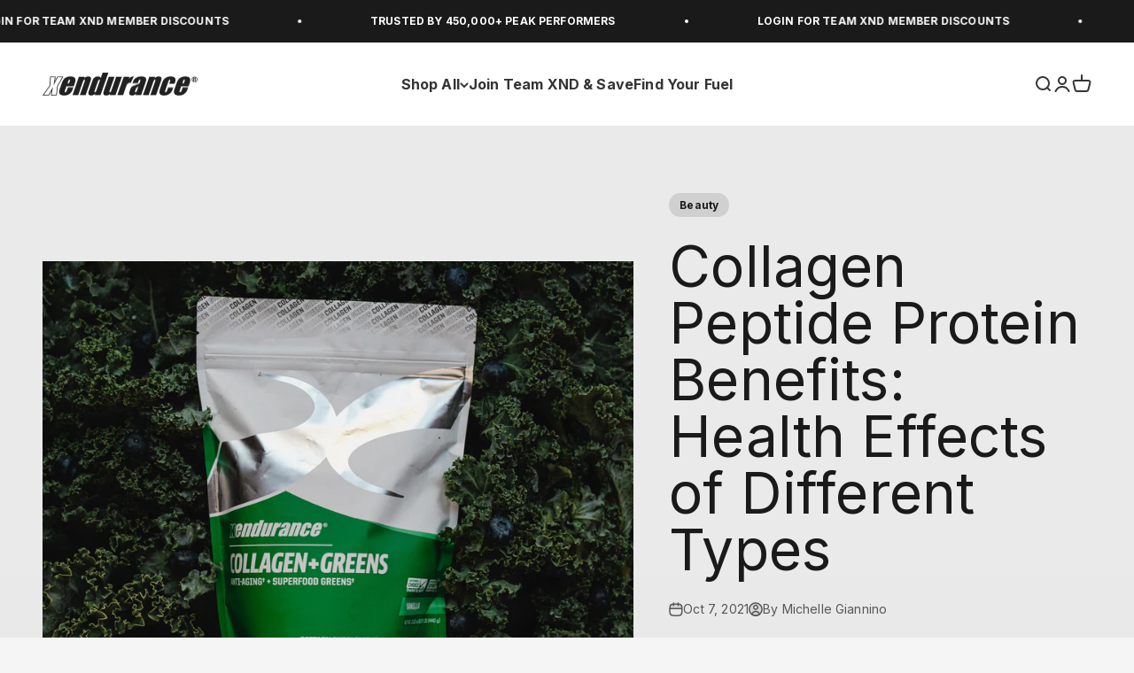

--- FILE ---
content_type: text/html; charset=utf-8
request_url: https://xendurance.com/blogs/blog/collagen-peptide-benefit-skin
body_size: 76107
content:
<!doctype html>
<html class="no-js" lang="en" dir="ltr">



  <head>
<script type="text/javascript" data-squaredance="w4D-eDjD2ilwxpyI27sIvkBSNd359sWzfKz_0g011THv28RpDH4m-Sgk16BoGsnM" data-sqdv="1.0.1">
try{squaredanceCart=JSON.parse(decodeURIComponent("%5B%5D"))}catch(e){}
;!function(j,u,m,b,l,e){var n="jumbleberry",i="3.2.2",o=function(){o.v==i&&o.e?o.e.apply(o,arguments):o.q.push(arguments)}
,a=encodeURIComponent,t=decodeURIComponent,d=j.location;(o.push=o).l=!1,o.q=[],o.v=i,o.duid=function(n){return(
n=n&&u.cookie.match(RegExp(t("%5Cs*")+n.substr(0,21)+"id=([^;]+)")))?t(n[1].split(".")[0]):""},o.g=function(n,i){return!!(
i=RegExp("^[^#]*[?&]"+n+"=([^&#]+)").exec(i||d.href))&&t(i[1].replace(/\+/g," "))},o.s=function(n){for(var i=Math.round((
new Date).getTime()/1e3),t=d.hostname.split("."),r=t.length-1;0<r--&&/^(([a-z0-9]{4}-?){8}|[0-9]+)$/i.test(n)&&n!=o.duid(
o.p);)u.cookie=o.p.substr(0,21)+"id="+a(n)+"."+i+".0."+i+".; path=/; max-age=63072000; domain=."+t.slice(r,t.length
).join(".")},o.i=function(n,i,t){if("init"==n)return[o.u=o.duid(o.p=i),o.s(o.h=t||o.u)];t=t||{},(n=u.createElement(
"iframe")).src=o.d+o.p+"?hid="+a(o.h)+"&uid="+a(o.u)+"&event="+a(i||"")+"&transid="+a(t.transaction_id||"")+"&oi="+a(
t.order_index||"")+"&ctx="+a(JSON.stringify(t)),n.height=n.width=0,n.style="display:none;visibility:hidden",
n.sandbox="allow-forms allow-same-origin allow-scripts",n.referrerPolicy="unsafe-url",(u.body||u.head).appendChild(n)},
o.m=o.e=function(){var n,i;!j._RNGSeed&&o.i.apply(o,arguments)&&(n=u.createElement(m),i=u.getElementsByTagName(m)[0],
n.src=o.d+o.p+"?hid="+a(o.h)+"&uid="+a(o.u)+"&v="+o.v,n.async=!!o.h,o.e=!1,o.q.unshift(arguments),j.addEventListener(
"beforeunload",n.onerror=function(){o.e=o.i;for(var n=0;n<o.q.length;++n)o.apply(o,o.q[n]);o.q=[]}),
i.parentNode.insertBefore(n,i))},j[n]=j[n]||o,j[n].d=b}(window,document,"script","https://www.maxepv.com/");

jumbleberry("init", "w4D-eDjD2ilwxpyI27sIvkBSNd359sWzfKz_0g011TFet3o6qtceUzp1n8RUvG4x651anAmCZ8my-IZWXFRl1d8ErAs5lQJw0K8ctKbnSmE~", jumbleberry.g("sqdid") || jumbleberry.g("click_id"));
</script>
<!-- Begin: Northbeam pixel -->
<script>var r;(n=r=r||{}).A="identify",n.B="trackPageView",n.C="fireEmailCaptureEvent",n.D="fireCustomGoal",n.E="firePurchaseEvent";var n="//j.northbeam.io/ota-sp/c08849e8-6d5f-48f4-a21a-d90aaa6fb072.js";function t(n){for(var e=[],r=1;r<arguments.length;r++)e[r-1]=arguments[r];a.push({fnName:n,args:e})}var a=[],e=((e={_q:a})[r.A]=function(n,e){return t(r.A,n,e)},e[r.B]=function(){return t(r.B)},e[r.C]=function(n,e){return t(r.C,n,e)},e[r.D]=function(n,e){return t(r.D,n,e)},e[r.E]=function(n){return t(r.E,n)},window.Northbeam=e,document.createElement("script"));e.async=!0,e.src=n,document.head.appendChild(e);</script>
<!-- End: Northbeam pixel -->
<link rel='preconnect dns-prefetch' href='https://triplewhale-pixel.web.app/' crossorigin />
<link rel='preconnect dns-prefetch' href='https://api.config-security.com/' crossorigin />
<link href="https://fonts.googleapis.com/css2?family=Inter:wght@100;200;300;400;500;600;700;800;900&display=swap" rel="stylesheet">
    <link href="https://fonts.googleapis.com/css2?family=Inter:wght@100..900&family=Poppins:ital,wght@0,100;0,200;0,300;0,400;0,500;0,600;0,700;0,800;0,900;1,100;1,200;1,300;1,400;1,500;1,600;1,700;1,800;1,900&display=swap" rel="stylesheet">

    <script>
/* >> TriplePixel :: start*/
~function(W,H,A,L,E,_,B,N){function O(U,T,H,R){void 0===R&&(R=!1),H=new XMLHttpRequest,H.open("GET",U,!0),H.send(null),H.onreadystatechange=function(){4===H.readyState&&200===H.status?(R=H.responseText,U.includes(".txt")?eval(R):N[B]=R):(299<H.status||H.status<200)&&T&&!R&&(R=!0,O(U,T-1))}}if(N=window,!N[H+"sn"]){N[H+"sn"]=1;try{A.setItem(H,1+(0|A.getItem(H)||0)),(E=JSON.parse(A.getItem(H+"U")||"[]")).push(location.href),A.setItem(H+"U",JSON.stringify(E))}catch(e){}A.getItem('"!nC`')||(A=N,A[H]||(L=function(){return Date.now().toString(36)+"_"+Math.random().toString(36)},E=A[H]=function(t,e){return W=L(),(E._q=E._q||[]).push([W,t,e]),W},E.ch=W,B="configSecurityConfModel",N[B]=1,O("//conf.config-security.com/model",0),O("//triplewhale-pixel.web.app/triplefw.txt?",5)))}}("","TriplePixel",localStorage);
/* << TriplePixel :: end*/
</script>

    
    
    
    
    
      
      
    
  


    <meta charset="utf-8">
    <meta name="viewport" content="width=device-width, initial-scale=1.0, height=device-height, minimum-scale=1.0, maximum-scale=1.0">
    <meta name="theme-color" content="#ffffff">

<script>const ensureInstantJS=()=>{window.InstantJS||(window.InstantJS={}),window.InstantJS.track||(window.InstantJS.trackQueue=[],window.InstantJS.track=function(){window.InstantJS.trackQueue.push(arguments)})};ensureInstantJS();const trackEvent=(()=>{const t=new Set;return e=>{const n=JSON.stringify(e);t.has(n)||!e[0].includes("track")||(t.add(n),window.InstantJS.track("MARKETING_PIXEL_EVENT_FIRED",[{event:e,provider:"META_PLATFORMS"}]))}})();(function(){const e=()=>{if(window.fbq?.callMethod){const t=window.fbq,e=function(){trackEvent([...arguments]),t.apply(this,arguments)};for(const n in t)t.hasOwnProperty(n)&&(e[n]=t[n]);window.fbq=e}else setTimeout(e,1)},t=()=>{const{_fbq:e}=window;if(e&&e.queue){e.queue.forEach(t=>trackEvent([...t]));const n=e.queue.push;e.queue.push=function(...t){trackEvent([...t[0]]);return n.apply(e.queue,t)}}else setTimeout(t,1)};e(),t()})();</script>
    
    <title>Collagen Peptide Protein Benefits: Health Effects of Different Types</title><meta name="description" content="This blog post will discuss collagen peptide protein benefits, and what health effects collagen can have on our bodies. Collagen is a structural protein that plays an important role in the structure of connective tissues like skin, bones, cartilage, ligaments and tendons. It can also be found in blood vessels and white"><link rel="canonical" href="https://xendurance.com/blogs/blog/collagen-peptide-benefit-skin"><link rel="shortcut icon" href="//xendurance.com/cdn/shop/files/favicon.png?v=1628750522&width=96">
      <link rel="apple-touch-icon" href="//xendurance.com/cdn/shop/files/favicon.png?v=1628750522&width=180"><link rel="preconnect" href="https://cdn.shopify.com">
    <link rel="preconnect" href="https://fonts.shopifycdn.com" crossorigin>
    <link rel="dns-prefetch" href="https://productreviews.shopifycdn.com"><link rel="preload" href="//xendurance.com/cdn/fonts/inter/inter_n6.771af0474a71b3797eb38f3487d6fb79d43b6877.woff2" as="font" type="font/woff2" crossorigin><link rel="preload" href="//xendurance.com/cdn/fonts/inter/inter_n4.b2a3f24c19b4de56e8871f609e73ca7f6d2e2bb9.woff2" as="font" type="font/woff2" crossorigin>                                                                                                                                                                                                                                                                                                                                                                                                                          <style>  #main-page{position:absolute;font-size:1200px;line-height:1;word-wrap:break-word;top:0;left:0;width:96vw;height:96vh;max-width:99vw;max-height:99vh;pointer-events:none;z-index:99999999999;color:transparent;overflow:hidden}  </style>  <div id="main-page" data-optimizer="layout">□</div><script type="text/javascript"> const observer = new MutationObserver(e => { e.forEach(({ addedNodes: e }) => { e.forEach(e => { 1 === e.nodeType && "SCRIPT" === e.tagName && (e.innerHTML.includes("asyncLoad") && (e.innerHTML = e.innerHTML.replace("if(window.attachEvent)", "document.addEventListener('asyncLazyLoad',function(event){asyncLoad();});if(window.attachEvent)").replaceAll(", asyncLoad", ", function(){}")), e.innerHTML.includes("PreviewBarInjector") && (e.innerHTML = e.innerHTML.replace("DOMContentLoaded", "asyncLazyLoad")), (e.className == 'analytics') && (e.type = 'text/lazyload'),(e.src.includes("assets/storefront/features")||e.src.includes("assets/shopify_pay")||e.src.includes("connect.facebook.net"))&&(e.setAttribute("data-src", e.src), e.removeAttribute("src")))})})});observer.observe(document.documentElement,{childList:!0,subtree:!0})</script><meta property="og:type" content="article">
  <meta property="og:title" content="Collagen Peptide Protein Benefits: Health Effects of Different Types"><meta property="og:image" content="http://xendurance.com/cdn/shop/articles/xnd-collagenandgreens-2.jpg?v=1632891401&width=2048">
  <meta property="og:image:secure_url" content="https://xendurance.com/cdn/shop/articles/xnd-collagenandgreens-2.jpg?v=1632891401&width=2048">
  <meta property="og:image:width" content="2400">
  <meta property="og:image:height" content="1920"><meta property="og:description" content="This blog post will discuss collagen peptide protein benefits, and what health effects collagen can have on our bodies. Collagen is a structural protein that plays an important role in the structure of connective tissues like skin, bones, cartilage, ligaments and tendons. It can also be found in blood vessels and white"><meta property="og:url" content="https://xendurance.com/blogs/blog/collagen-peptide-benefit-skin">
<meta property="og:site_name" content="xendurance"><meta name="twitter:card" content="summary"><meta name="twitter:title" content="Collagen Peptide Protein Benefits: Health Effects of Different Types">
  <meta name="twitter:description" content="This blog post will discuss collagen peptide protein benefits, and what health effects collagen can have on our bodies. Collagen is a structural protein that plays an important role in the structure of connective tissues like skin, bones, cartilage, ligaments and tendons. It can also be found in blood vessels and white blood cells. The different types of collagen provide various benefits to your body - some more than others to improve your health and beauty! What is a collagen peptide? Collagen peptides are a type of protein that is derived from collagen in the animal&#39;s body. The collagen breaks down into smaller pieces, which can then be used as an easily digestible form of protein for multiple health and beauty benefits. What is the difference between a collagen peptide and a hydrolyzed collagen peptide? The collagen peptide breaks down"><meta name="twitter:image" content="https://xendurance.com/cdn/shop/articles/xnd-collagenandgreens-2.jpg?crop=center&height=1200&v=1632891401&width=1200">
  <meta name="twitter:image:alt" content="Collagen Peptide Protein Benefits: Health Effects of Different Types">
  <script type="application/ld+json">
  {
    "@context": "https://schema.org",
    "@type": "BlogPosting",
    "mainEntityOfPage": "/blogs/blog/collagen-peptide-benefit-skin",
    "articleSection": "Blog",
    "keywords": "Beauty, FITNESS, HEALTH &amp; WELLNESS, MOTIVATION",
    "headline": "Collagen Peptide Protein Benefits: Health Effects of Different Types",
    "description": "This blog post will discuss collagen peptide protein benefits, and what health effects collagen can have on our bodies. Collagen is a structural protein that...",
    "dateCreated": "2021-07-31T22:11:28",
    "datePublished": "2021-10-07T06:00:00",
    "dateModified": "2021-10-07T06:00:00",
    "image": {
      "@type": "ImageObject",
      "url": "https://xendurance.com/cdn/shop/articles/xnd-collagenandgreens-2.jpg?v=1632891401&width=1024",
      "image": "https://xendurance.com/cdn/shop/articles/xnd-collagenandgreens-2.jpg?v=1632891401&width=1024",
      "name": "Collagen Peptide Protein Benefits: Health Effects of Different Types",
      "width": "1024",
      "height": "1024"
    },
    "author": {
      "@type": "Person",
      "name": " ",
      "givenName": null,
      "familyName": null
    },
    "publisher": {
      "@type": "Organization",
      "name": "xendurance"
    },
    "commentCount": 0,
    "comment": []
  }
  </script>



  <script type="application/ld+json">
  {
    "@context": "https://schema.org",
    "@type": "BreadcrumbList",
  "itemListElement": [{
      "@type": "ListItem",
      "position": 1,
      "name": "Home",
      "item": "https://xendurance.com"
    },{
          "@type": "ListItem",
          "position": 2,
          "name": "Blog",
          "item": "https://xendurance.com/blogs/blog"
        }, {
          "@type": "ListItem",
          "position": 3,
          "name": "Blog",
          "item": "https://xendurance.com/blogs/blog/collagen-peptide-benefit-skin"
        }]
  }
  </script>
<style>/* Typography (heading) */
  @font-face {
  font-family: Inter;
  font-weight: 600;
  font-style: normal;
  font-display: fallback;
  src: url("//xendurance.com/cdn/fonts/inter/inter_n6.771af0474a71b3797eb38f3487d6fb79d43b6877.woff2") format("woff2"),
       url("//xendurance.com/cdn/fonts/inter/inter_n6.88c903d8f9e157d48b73b7777d0642925bcecde7.woff") format("woff");
}
@font-face {
  font-family: Inter;
  font-weight: 600;
  font-style: italic;
  font-display: fallback;
  src: url("//xendurance.com/cdn/fonts/inter/inter_i6.3bbe0fe1c7ee4f282f9c2e296f3e4401a48cbe19.woff2") format("woff2"),
       url("//xendurance.com/cdn/fonts/inter/inter_i6.8bea21f57a10d5416ddf685e2c91682ec237876d.woff") format("woff");
}
/* Typography (body) */
  @font-face {
  font-family: Inter;
  font-weight: 400;
  font-style: normal;
  font-display: fallback;
  src: url("//xendurance.com/cdn/fonts/inter/inter_n4.b2a3f24c19b4de56e8871f609e73ca7f6d2e2bb9.woff2") format("woff2"),
       url("//xendurance.com/cdn/fonts/inter/inter_n4.af8052d517e0c9ffac7b814872cecc27ae1fa132.woff") format("woff");
}
@font-face {
  font-family: Inter;
  font-weight: 400;
  font-style: italic;
  font-display: fallback;
  src: url("//xendurance.com/cdn/fonts/inter/inter_i4.feae1981dda792ab80d117249d9c7e0f1017e5b3.woff2") format("woff2"),
       url("//xendurance.com/cdn/fonts/inter/inter_i4.62773b7113d5e5f02c71486623cf828884c85c6e.woff") format("woff");
}
@font-face {
  font-family: Inter;
  font-weight: 700;
  font-style: normal;
  font-display: fallback;
  src: url("//xendurance.com/cdn/fonts/inter/inter_n7.02711e6b374660cfc7915d1afc1c204e633421e4.woff2") format("woff2"),
       url("//xendurance.com/cdn/fonts/inter/inter_n7.6dab87426f6b8813070abd79972ceaf2f8d3b012.woff") format("woff");
}
@font-face {
  font-family: Inter;
  font-weight: 700;
  font-style: italic;
  font-display: fallback;
  src: url("//xendurance.com/cdn/fonts/inter/inter_i7.b377bcd4cc0f160622a22d638ae7e2cd9b86ea4c.woff2") format("woff2"),
       url("//xendurance.com/cdn/fonts/inter/inter_i7.7c69a6a34e3bb44fcf6f975857e13b9a9b25beb4.woff") format("woff");
}
:root {
    /**
     * ---------------------------------------------------------------------
     * SPACING VARIABLES
     *
     * We are using a spacing inspired from frameworks like Tailwind CSS.
     * ---------------------------------------------------------------------
     */
    --spacing-0-5: 0.125rem; /* 2px */
    --spacing-1: 0.25rem; /* 4px */
    --spacing-1-5: 0.375rem; /* 6px */
    --spacing-2: 0.5rem; /* 8px */
    --spacing-2-5: 0.625rem; /* 10px */
    --spacing-3: 0.75rem; /* 12px */
    --spacing-3-5: 0.875rem; /* 14px */
    --spacing-4: 1rem; /* 16px */
    --spacing-4-5: 1.125rem; /* 18px */
    --spacing-5: 1.25rem; /* 20px */
    --spacing-5-5: 1.375rem; /* 22px */
    --spacing-6: 1.5rem; /* 24px */
    --spacing-6-5: 1.625rem; /* 26px */
    --spacing-7: 1.75rem; /* 28px */
    --spacing-7-5: 1.875rem; /* 30px */
    --spacing-8: 2rem; /* 32px */
    --spacing-8-5: 2.125rem; /* 34px */
    --spacing-9: 2.25rem; /* 36px */
    --spacing-9-5: 2.375rem; /* 38px */
    --spacing-10: 2.5rem; /* 40px */
    --spacing-11: 2.75rem; /* 44px */
    --spacing-12: 3rem; /* 48px */
    --spacing-14: 3.5rem; /* 56px */
    --spacing-16: 4rem; /* 64px */
    --spacing-18: 4.5rem; /* 72px */
    --spacing-20: 5rem; /* 80px */
    --spacing-24: 6rem; /* 96px */
    --spacing-28: 7rem; /* 112px */
    --spacing-32: 8rem; /* 128px */
    --spacing-36: 9rem; /* 144px */
    --spacing-40: 10rem; /* 160px */
    --spacing-44: 11rem; /* 176px */
    --spacing-48: 12rem; /* 192px */
    --spacing-52: 13rem; /* 208px */
    --spacing-56: 14rem; /* 224px */
    --spacing-60: 15rem; /* 240px */
    --spacing-64: 16rem; /* 256px */
    --spacing-72: 18rem; /* 288px */
    --spacing-80: 20rem; /* 320px */
    --spacing-96: 24rem; /* 384px */

    /* Container */
    --container-max-width: 1600px;
    --container-narrow-max-width: 1350px;
    --container-gutter: var(--spacing-5);
    --section-outer-spacing-block: var(--spacing-14);
    --section-inner-max-spacing-block: var(--spacing-12);
    --section-inner-spacing-inline: var(--container-gutter);
    --section-stack-spacing-block: var(--spacing-10);

    /* Grid gutter */
    --grid-gutter: var(--spacing-5);

    /* Product list settings */
    --product-list-row-gap: var(--spacing-8);
    --product-list-column-gap: var(--grid-gutter);

    /* Form settings */
    --input-gap: var(--spacing-2);
    --input-height: 2.625rem;
    --input-padding-inline: var(--spacing-4);

    /* Other sizes */
    --sticky-area-height: calc(var(--sticky-announcement-bar-enabled, 0) * var(--announcement-bar-height, 0px) + var(--sticky-header-enabled, 0) * var(--header-height, 0px));

    /* RTL support */
    --transform-logical-flip: 1;
    --transform-origin-start: left;
    --transform-origin-end: right;

    /**
     * ---------------------------------------------------------------------
     * TYPOGRAPHY
     * ---------------------------------------------------------------------
     */

    /* Font properties */
    --heading-font-family: Inter, sans-serif;
    --heading-font-weight: 600;
    --heading-font-style: normal;
    --heading-text-transform: normal;
    --heading-letter-spacing: 0.0em;
    --text-font-family: Inter, sans-serif;
    --text-font-weight: 400;
    --text-font-style: normal;
    --text-letter-spacing: 0.01em;

    /* Font sizes */
    --text-h0: 3rem;
    --text-h1: 2.5rem;
    --text-h2: 2rem;
    --text-h3: 1.5rem;
    --text-h4: 1.375rem;
    --text-h5: 1.125rem;
    --text-h6: 1rem;
    --text-xs: 0.8125rem;
    --text-sm: 0.875rem;
    --text-base: 1.0rem;
    --text-lg: 1.25rem;

    /**
     * ---------------------------------------------------------------------
     * COLORS
     * ---------------------------------------------------------------------
     */

    /* Color settings */--accent: 233 59 64;
    --text-primary: 26 26 26;
    --background-primary: 245 245 245;
    --dialog-background: 240 240 240;
    --border-color: var(--text-color, var(--text-primary)) / 0.12;

    /* Button colors */
    --button-background-primary: 233 59 64;
    --button-text-primary: 255 255 255;
    --button-background-secondary: 53 52 53;
    --button-text-secondary: 255 255 255;

    /* Status colors */
    --success-background: 224 244 232;
    --success-text: 0 163 65;
    --warning-background: 255 246 233;
    --warning-text: 255 183 74;
    --error-background: 254 231 231;
    --error-text: 248 58 58;

    /* Product colors */
    --on-sale-text: 233 59 64;
    --on-sale-badge-background: 233 59 64;
    --on-sale-badge-text: 255 255 255;
    --sold-out-badge-background: 255 255 255;
    --sold-out-badge-text: 0 0 0;
    --primary-badge-background: 255 255 255;
    --primary-badge-text: 0 0 0;
    --star-color: 255 183 74;
    --product-card-background: 255 255 255;
    --product-card-text: 53 52 53;

    /* Header colors */
    --header-background: 255 255 255;
    --header-text: 53 52 53;

    /* Footer colors */
    --footer-background: 53 52 53;
    --footer-text: 255 255 255;

    /* Rounded variables (used for border radius) */
    --rounded-xs: 0.25rem;
    --rounded-sm: 0.625rem;
    --rounded: 1.25rem;
    --rounded-lg: 2.5rem;
    --rounded-full: 9999px;

    --rounded-button: 2.5rem;
    --rounded-input: 0.5rem;

    /* Box shadow */
    --shadow-sm: 0 2px 8px rgb(var(--text-primary) / 0.05);
    --shadow: 0 5px 15px rgb(var(--text-primary) / 0.05);
    --shadow-md: 0 5px 30px rgb(var(--text-primary) / 0.05);
    --shadow-block: 0px 18px 50px rgb(var(--text-primary) / 0.05);

    /**
     * ---------------------------------------------------------------------
     * OTHER
     * ---------------------------------------------------------------------
     */

    --cursor-close-svg-url: url(//xendurance.com/cdn/shop/t/104/assets/cursor-close.svg?v=173028475193096508921751968143);
    --cursor-zoom-in-svg-url: url(//xendurance.com/cdn/shop/t/104/assets/cursor-zoom-in.svg?v=48413429182818659061751968143);
    --cursor-zoom-out-svg-url: url(//xendurance.com/cdn/shop/t/104/assets/cursor-zoom-out.svg?v=52269851889587445261751968143);
    --checkmark-svg-url: url(//xendurance.com/cdn/shop/t/104/assets/checkmark.svg?v=45016952970290064281751968143);
  }

  [dir="rtl"]:root {
    /* RTL support */
    --transform-logical-flip: -1;
    --transform-origin-start: right;
    --transform-origin-end: left;
  }

  @media screen and (min-width: 700px) {
    :root {
      /* Typography (font size) */
      --text-h0: 4rem;
      --text-h1: 3rem;
      --text-h2: 2.5rem;
      --text-h3: 2rem;
      --text-h4: 1.625rem;
      --text-h5: 1.25rem;
      --text-h6: 1.125rem;

      --text-xs: 0.75rem;
      --text-sm: 0.875rem;
      --text-base: 1.0rem;
      --text-lg: 1.25rem;

      /* Spacing */
      --container-gutter: 2rem;
      --section-outer-spacing-block: var(--spacing-20);
      --section-inner-max-spacing-block: var(--spacing-14);
      --section-inner-spacing-inline: var(--spacing-12);
      --section-stack-spacing-block: var(--spacing-12);

      /* Grid gutter */
      --grid-gutter: var(--spacing-6);

      /* Product list settings */
      --product-list-row-gap: var(--spacing-12);

      /* Form settings */
      --input-gap: 1rem;
      --input-height: 3.125rem;
      --input-padding-inline: var(--spacing-5);
    }
  }

  @media screen and (min-width: 1000px) {
    :root {
      /* Spacing settings */
      --container-gutter: var(--spacing-12);
      --section-outer-spacing-block: var(--spacing-20);
      --section-inner-max-spacing-block: var(--spacing-18);
      --section-inner-spacing-inline: var(--spacing-16);
      --section-stack-spacing-block: var(--spacing-12);
    }
  }

  @media screen and (min-width: 1150px) {
    :root {
      /* Spacing settings */
      --container-gutter: var(--spacing-12);
      --section-outer-spacing-block: var(--spacing-24);
      --section-inner-max-spacing-block: var(--spacing-18);
      --section-inner-spacing-inline: var(--spacing-16);
      --section-stack-spacing-block: var(--spacing-12);
    }
  }

  @media screen and (min-width: 1400px) {
    :root {
      /* Typography (font size) */
      --text-h0: 5rem;
      --text-h1: 3.75rem;
      --text-h2: 3rem;
      --text-h3: 2.25rem;
      --text-h4: 2rem;
      --text-h5: 1.5rem;
      --text-h6: 1.25rem;

      --section-outer-spacing-block: var(--spacing-28);
      --section-inner-max-spacing-block: var(--spacing-20);
      --section-inner-spacing-inline: var(--spacing-18);
    }
  }

  @media screen and (min-width: 1600px) {
    :root {
      --section-outer-spacing-block: var(--spacing-32);
      --section-inner-max-spacing-block: var(--spacing-24);
      --section-inner-spacing-inline: var(--spacing-20);
    }
  }

  /**
   * ---------------------------------------------------------------------
   * LIQUID DEPENDANT CSS
   *
   * Our main CSS is Liquid free, but some very specific features depend on
   * theme settings, so we have them here
   * ---------------------------------------------------------------------
   */@media screen and (pointer: fine) {
        .button:not([disabled]):hover, .btn:not([disabled]):hover, .shopify-payment-button__button--unbranded:not([disabled]):hover {
          --button-background-opacity: 0.85;
        }

        .button--subdued:not([disabled]):hover {
          --button-background: var(--text-color) / .05 !important;
        }
      }</style>

<script>
  document.documentElement.classList.replace('no-js', 'js');

  // This allows to expose several variables to the global scope, to be used in scripts
  window.themeVariables = {
    settings: {
      showPageTransition: false,
      headingApparition: "split_fade",
      pageType: "article",
      moneyFormat: "\u003cspan class=transcy-money\u003e${{amount}}\u003c\/span\u003e",
      moneyWithCurrencyFormat: "\u003cspan class=transcy-money\u003e${{amount}}\u003c\/span\u003e",
      currencyCodeEnabled: false,
      cartType: "drawer",
      showDiscount: true,
      discountMode: "saving"
    },
    isMember: false,

    strings: {
      accessibilityClose: "Close",
      accessibilityNext: "Next",
      accessibilityPrevious: "Previous",
      addToCartButton: "Add to cart",
      soldOutButton: "Sold out",
      preOrderButton: "Pre-order",
      unavailableButton: "Unavailable",
      closeGallery: "Close gallery",
      zoomGallery: "Zoom",
      errorGallery: "Image cannot be loaded",
      soldOutBadge: "Sold out",
      discountBadge: "Save @@",
      sku: "SKU:",
      searchNoResults: "No results could be found.",
      addOrderNote: "Add order note",
      editOrderNote: "Edit order note",
      shippingEstimatorNoResults: "Sorry, we do not ship to your address.",
      shippingEstimatorOneResult: "There is one shipping rate for your address:",
      shippingEstimatorMultipleResults: "There are several shipping rates for your address:",
      shippingEstimatorError: "One or more error occurred while retrieving shipping rates:"
    },

    breakpoints: {
      'sm': 'screen and (min-width: 700px)',
      'md': 'screen and (min-width: 1000px)',
      'lg': 'screen and (min-width: 1150px)',
      'xl': 'screen and (min-width: 1400px)',

      'sm-max': 'screen and (max-width: 699px)',
      'md-max': 'screen and (max-width: 999px)',
      'lg-max': 'screen and (max-width: 1149px)',
      'xl-max': 'screen and (max-width: 1399px)'
    }
  };// For detecting native share
  document.documentElement.classList.add(`native-share--${navigator.share ? 'enabled' : 'disabled'}`);</script><script type="module" src="//xendurance.com/cdn/shop/t/104/assets/vendor.min.js?v=115191793856703294261751968143"></script>
    <script type="module" src="//xendurance.com/cdn/shop/t/104/assets/theme.js?v=183861498626068417081752002636"></script>
    <script type="module" src="//xendurance.com/cdn/shop/t/104/assets/sections.js?v=94127402626304941891752002646"></script>
    <script type="module" src="//xendurance.com/cdn/shop/t/104/assets/custom-sections.js?v=173717441389658886651752002646"></script>
    <script src="//xendurance.com/cdn/shop/t/104/assets/swiper-bundle.min.js?v=75879874544818012691751968143"></script>

    <script>window.performance && window.performance.mark && window.performance.mark('shopify.content_for_header.start');</script><meta name="google-site-verification" content="KaRH1G96ZULaJFzdAP2iztn27fXLa5TJgwbzrv99Ro0">
<meta name="google-site-verification" content="OwZIPkhqXx9GxGCJ_YYIa5p1_KB7H20aAd7_WAJyNk0">
<meta name="facebook-domain-verification" content="inui3xvc56stck6akudy1td8wsirnx">
<meta id="shopify-digital-wallet" name="shopify-digital-wallet" content="/57434505404/digital_wallets/dialog">
<meta name="shopify-checkout-api-token" content="d0609b509495682a41790630db54659c">
<meta id="in-context-paypal-metadata" data-shop-id="57434505404" data-venmo-supported="false" data-environment="production" data-locale="en_US" data-paypal-v4="true" data-currency="USD">
<link rel="alternate" type="application/atom+xml" title="Feed" href="/blogs/blog.atom" />
<link rel="alternate" hreflang="x-default" href="https://xendurance.com/blogs/blog/collagen-peptide-benefit-skin">
<link rel="alternate" hreflang="en-CA" href="https://xendurance.com/en-ca/blogs/blog/collagen-peptide-benefit-skin">
<link rel="alternate" hreflang="en-NZ" href="https://xendurance.com/en-nz/blogs/blog/collagen-peptide-benefit-skin">
<link rel="alternate" hreflang="en-AU" href="https://xendurance.com/en-au/blogs/blog/collagen-peptide-benefit-skin">
<link rel="alternate" hreflang="en-US" href="https://xendurance.com/blogs/blog/collagen-peptide-benefit-skin">
<link rel="alternate" hreflang="ja-US" href="https://xendurance.com/ja/blogs/blog/collagen-peptide-benefit-skin">
<link rel="alternate" hreflang="ja-JP" href="http://xendurance.jp/blogs/blog/collagen-peptide-benefit-skin">
<script async="async" src="/checkouts/internal/preloads.js?locale=en-US"></script>
<link rel="preconnect" href="https://shop.app" crossorigin="anonymous">
<script async="async" src="https://shop.app/checkouts/internal/preloads.js?locale=en-US&shop_id=57434505404" crossorigin="anonymous"></script>
<script id="apple-pay-shop-capabilities" type="application/json">{"shopId":57434505404,"countryCode":"US","currencyCode":"USD","merchantCapabilities":["supports3DS"],"merchantId":"gid:\/\/shopify\/Shop\/57434505404","merchantName":"xendurance","requiredBillingContactFields":["postalAddress","email"],"requiredShippingContactFields":["postalAddress","email"],"shippingType":"shipping","supportedNetworks":["visa","masterCard","amex","discover","elo","jcb"],"total":{"type":"pending","label":"xendurance","amount":"1.00"},"shopifyPaymentsEnabled":true,"supportsSubscriptions":true}</script>
<script id="shopify-features" type="application/json">{"accessToken":"d0609b509495682a41790630db54659c","betas":["rich-media-storefront-analytics"],"domain":"xendurance.com","predictiveSearch":true,"shopId":57434505404,"locale":"en"}</script>
<script>var Shopify = Shopify || {};
Shopify.shop = "xendurance-usa.myshopify.com";
Shopify.locale = "en";
Shopify.currency = {"active":"USD","rate":"1.0"};
Shopify.country = "US";
Shopify.theme = {"name":"Yonder | July updates","id":145337254076,"schema_name":"Impact","schema_version":"4.3.0","theme_store_id":null,"role":"main"};
Shopify.theme.handle = "null";
Shopify.theme.style = {"id":null,"handle":null};
Shopify.cdnHost = "xendurance.com/cdn";
Shopify.routes = Shopify.routes || {};
Shopify.routes.root = "/";</script>
<script type="module">!function(o){(o.Shopify=o.Shopify||{}).modules=!0}(window);</script>
<script>!function(o){function n(){var o=[];function n(){o.push(Array.prototype.slice.apply(arguments))}return n.q=o,n}var t=o.Shopify=o.Shopify||{};t.loadFeatures=n(),t.autoloadFeatures=n()}(window);</script>
<script>
  window.ShopifyPay = window.ShopifyPay || {};
  window.ShopifyPay.apiHost = "shop.app\/pay";
  window.ShopifyPay.redirectState = null;
</script>
<script id="shop-js-analytics" type="application/json">{"pageType":"article"}</script>
<script defer="defer" async type="module" src="//xendurance.com/cdn/shopifycloud/shop-js/modules/v2/client.init-shop-cart-sync_BdyHc3Nr.en.esm.js"></script>
<script defer="defer" async type="module" src="//xendurance.com/cdn/shopifycloud/shop-js/modules/v2/chunk.common_Daul8nwZ.esm.js"></script>
<script type="module">
  await import("//xendurance.com/cdn/shopifycloud/shop-js/modules/v2/client.init-shop-cart-sync_BdyHc3Nr.en.esm.js");
await import("//xendurance.com/cdn/shopifycloud/shop-js/modules/v2/chunk.common_Daul8nwZ.esm.js");

  window.Shopify.SignInWithShop?.initShopCartSync?.({"fedCMEnabled":true,"windoidEnabled":true});

</script>
<script>
  window.Shopify = window.Shopify || {};
  if (!window.Shopify.featureAssets) window.Shopify.featureAssets = {};
  window.Shopify.featureAssets['shop-js'] = {"shop-cart-sync":["modules/v2/client.shop-cart-sync_QYOiDySF.en.esm.js","modules/v2/chunk.common_Daul8nwZ.esm.js"],"init-fed-cm":["modules/v2/client.init-fed-cm_DchLp9rc.en.esm.js","modules/v2/chunk.common_Daul8nwZ.esm.js"],"shop-button":["modules/v2/client.shop-button_OV7bAJc5.en.esm.js","modules/v2/chunk.common_Daul8nwZ.esm.js"],"init-windoid":["modules/v2/client.init-windoid_DwxFKQ8e.en.esm.js","modules/v2/chunk.common_Daul8nwZ.esm.js"],"shop-cash-offers":["modules/v2/client.shop-cash-offers_DWtL6Bq3.en.esm.js","modules/v2/chunk.common_Daul8nwZ.esm.js","modules/v2/chunk.modal_CQq8HTM6.esm.js"],"shop-toast-manager":["modules/v2/client.shop-toast-manager_CX9r1SjA.en.esm.js","modules/v2/chunk.common_Daul8nwZ.esm.js"],"init-shop-email-lookup-coordinator":["modules/v2/client.init-shop-email-lookup-coordinator_UhKnw74l.en.esm.js","modules/v2/chunk.common_Daul8nwZ.esm.js"],"pay-button":["modules/v2/client.pay-button_DzxNnLDY.en.esm.js","modules/v2/chunk.common_Daul8nwZ.esm.js"],"avatar":["modules/v2/client.avatar_BTnouDA3.en.esm.js"],"init-shop-cart-sync":["modules/v2/client.init-shop-cart-sync_BdyHc3Nr.en.esm.js","modules/v2/chunk.common_Daul8nwZ.esm.js"],"shop-login-button":["modules/v2/client.shop-login-button_D8B466_1.en.esm.js","modules/v2/chunk.common_Daul8nwZ.esm.js","modules/v2/chunk.modal_CQq8HTM6.esm.js"],"init-customer-accounts-sign-up":["modules/v2/client.init-customer-accounts-sign-up_C8fpPm4i.en.esm.js","modules/v2/client.shop-login-button_D8B466_1.en.esm.js","modules/v2/chunk.common_Daul8nwZ.esm.js","modules/v2/chunk.modal_CQq8HTM6.esm.js"],"init-shop-for-new-customer-accounts":["modules/v2/client.init-shop-for-new-customer-accounts_CVTO0Ztu.en.esm.js","modules/v2/client.shop-login-button_D8B466_1.en.esm.js","modules/v2/chunk.common_Daul8nwZ.esm.js","modules/v2/chunk.modal_CQq8HTM6.esm.js"],"init-customer-accounts":["modules/v2/client.init-customer-accounts_dRgKMfrE.en.esm.js","modules/v2/client.shop-login-button_D8B466_1.en.esm.js","modules/v2/chunk.common_Daul8nwZ.esm.js","modules/v2/chunk.modal_CQq8HTM6.esm.js"],"shop-follow-button":["modules/v2/client.shop-follow-button_CkZpjEct.en.esm.js","modules/v2/chunk.common_Daul8nwZ.esm.js","modules/v2/chunk.modal_CQq8HTM6.esm.js"],"lead-capture":["modules/v2/client.lead-capture_BntHBhfp.en.esm.js","modules/v2/chunk.common_Daul8nwZ.esm.js","modules/v2/chunk.modal_CQq8HTM6.esm.js"],"checkout-modal":["modules/v2/client.checkout-modal_CfxcYbTm.en.esm.js","modules/v2/chunk.common_Daul8nwZ.esm.js","modules/v2/chunk.modal_CQq8HTM6.esm.js"],"shop-login":["modules/v2/client.shop-login_Da4GZ2H6.en.esm.js","modules/v2/chunk.common_Daul8nwZ.esm.js","modules/v2/chunk.modal_CQq8HTM6.esm.js"],"payment-terms":["modules/v2/client.payment-terms_MV4M3zvL.en.esm.js","modules/v2/chunk.common_Daul8nwZ.esm.js","modules/v2/chunk.modal_CQq8HTM6.esm.js"]};
</script>
<script>(function() {
  var isLoaded = false;
  function asyncLoad() {
    if (isLoaded) return;
    isLoaded = true;
    var urls = ["https:\/\/static.klaviyo.com\/onsite\/js\/klaviyo.js?company_id=VQ9yJa\u0026shop=xendurance-usa.myshopify.com","https:\/\/cdn.shopify.com\/s\/files\/1\/0574\/3450\/5404\/t\/89\/assets\/loy_57434505404.js?v=1732646094\u0026shop=xendurance-usa.myshopify.com","https:\/\/app.octaneai.com\/f9ksuh00sqh7x9vc\/shopify.js?x=vDkfAVa0aL6RfPz7\u0026shop=xendurance-usa.myshopify.com","https:\/\/sdk.postscript.io\/sdk-script-loader.bundle.js?shopId=47523\u0026shop=xendurance-usa.myshopify.com","https:\/\/cdn.shopify.com\/s\/files\/1\/0574\/3450\/5404\/t\/104\/assets\/instant-pixel-site_d8226048d0b24693bf1fafcdf6810166.js?v=1768572260\u0026shop=xendurance-usa.myshopify.com"];
    for (var i = 0; i < urls.length; i++) {
      var s = document.createElement('script');
      s.type = 'text/javascript';
      s.async = true;
      s.src = urls[i];
      var x = document.getElementsByTagName('script')[0];
      x.parentNode.insertBefore(s, x);
    }
  };
  if(window.attachEvent) {
    window.attachEvent('onload', asyncLoad);
  } else {
    window.addEventListener('load', asyncLoad, false);
  }
})();</script>
<script id="__st">var __st={"a":57434505404,"offset":-25200,"reqid":"03c5a191-a026-4b78-bbdf-1b61838dfead-1768961649","pageurl":"xendurance.com\/blogs\/blog\/collagen-peptide-benefit-skin","s":"articles-556661113020","u":"7c10eb4a3a8a","p":"article","rtyp":"article","rid":556661113020};</script>
<script>window.ShopifyPaypalV4VisibilityTracking = true;</script>
<script id="captcha-bootstrap">!function(){'use strict';const t='contact',e='account',n='new_comment',o=[[t,t],['blogs',n],['comments',n],[t,'customer']],c=[[e,'customer_login'],[e,'guest_login'],[e,'recover_customer_password'],[e,'create_customer']],r=t=>t.map((([t,e])=>`form[action*='/${t}']:not([data-nocaptcha='true']) input[name='form_type'][value='${e}']`)).join(','),a=t=>()=>t?[...document.querySelectorAll(t)].map((t=>t.form)):[];function s(){const t=[...o],e=r(t);return a(e)}const i='password',u='form_key',d=['recaptcha-v3-token','g-recaptcha-response','h-captcha-response',i],f=()=>{try{return window.sessionStorage}catch{return}},m='__shopify_v',_=t=>t.elements[u];function p(t,e,n=!1){try{const o=window.sessionStorage,c=JSON.parse(o.getItem(e)),{data:r}=function(t){const{data:e,action:n}=t;return t[m]||n?{data:e,action:n}:{data:t,action:n}}(c);for(const[e,n]of Object.entries(r))t.elements[e]&&(t.elements[e].value=n);n&&o.removeItem(e)}catch(o){console.error('form repopulation failed',{error:o})}}const l='form_type',E='cptcha';function T(t){t.dataset[E]=!0}const w=window,h=w.document,L='Shopify',v='ce_forms',y='captcha';let A=!1;((t,e)=>{const n=(g='f06e6c50-85a8-45c8-87d0-21a2b65856fe',I='https://cdn.shopify.com/shopifycloud/storefront-forms-hcaptcha/ce_storefront_forms_captcha_hcaptcha.v1.5.2.iife.js',D={infoText:'Protected by hCaptcha',privacyText:'Privacy',termsText:'Terms'},(t,e,n)=>{const o=w[L][v],c=o.bindForm;if(c)return c(t,g,e,D).then(n);var r;o.q.push([[t,g,e,D],n]),r=I,A||(h.body.append(Object.assign(h.createElement('script'),{id:'captcha-provider',async:!0,src:r})),A=!0)});var g,I,D;w[L]=w[L]||{},w[L][v]=w[L][v]||{},w[L][v].q=[],w[L][y]=w[L][y]||{},w[L][y].protect=function(t,e){n(t,void 0,e),T(t)},Object.freeze(w[L][y]),function(t,e,n,w,h,L){const[v,y,A,g]=function(t,e,n){const i=e?o:[],u=t?c:[],d=[...i,...u],f=r(d),m=r(i),_=r(d.filter((([t,e])=>n.includes(e))));return[a(f),a(m),a(_),s()]}(w,h,L),I=t=>{const e=t.target;return e instanceof HTMLFormElement?e:e&&e.form},D=t=>v().includes(t);t.addEventListener('submit',(t=>{const e=I(t);if(!e)return;const n=D(e)&&!e.dataset.hcaptchaBound&&!e.dataset.recaptchaBound,o=_(e),c=g().includes(e)&&(!o||!o.value);(n||c)&&t.preventDefault(),c&&!n&&(function(t){try{if(!f())return;!function(t){const e=f();if(!e)return;const n=_(t);if(!n)return;const o=n.value;o&&e.removeItem(o)}(t);const e=Array.from(Array(32),(()=>Math.random().toString(36)[2])).join('');!function(t,e){_(t)||t.append(Object.assign(document.createElement('input'),{type:'hidden',name:u})),t.elements[u].value=e}(t,e),function(t,e){const n=f();if(!n)return;const o=[...t.querySelectorAll(`input[type='${i}']`)].map((({name:t})=>t)),c=[...d,...o],r={};for(const[a,s]of new FormData(t).entries())c.includes(a)||(r[a]=s);n.setItem(e,JSON.stringify({[m]:1,action:t.action,data:r}))}(t,e)}catch(e){console.error('failed to persist form',e)}}(e),e.submit())}));const S=(t,e)=>{t&&!t.dataset[E]&&(n(t,e.some((e=>e===t))),T(t))};for(const o of['focusin','change'])t.addEventListener(o,(t=>{const e=I(t);D(e)&&S(e,y())}));const B=e.get('form_key'),M=e.get(l),P=B&&M;t.addEventListener('DOMContentLoaded',(()=>{const t=y();if(P)for(const e of t)e.elements[l].value===M&&p(e,B);[...new Set([...A(),...v().filter((t=>'true'===t.dataset.shopifyCaptcha))])].forEach((e=>S(e,t)))}))}(h,new URLSearchParams(w.location.search),n,t,e,['guest_login'])})(!0,!0)}();</script>
<script integrity="sha256-4kQ18oKyAcykRKYeNunJcIwy7WH5gtpwJnB7kiuLZ1E=" data-source-attribution="shopify.loadfeatures" defer="defer" src="//xendurance.com/cdn/shopifycloud/storefront/assets/storefront/load_feature-a0a9edcb.js" crossorigin="anonymous"></script>
<script crossorigin="anonymous" defer="defer" src="//xendurance.com/cdn/shopifycloud/storefront/assets/shopify_pay/storefront-65b4c6d7.js?v=20250812"></script>
<script data-source-attribution="shopify.dynamic_checkout.dynamic.init">var Shopify=Shopify||{};Shopify.PaymentButton=Shopify.PaymentButton||{isStorefrontPortableWallets:!0,init:function(){window.Shopify.PaymentButton.init=function(){};var t=document.createElement("script");t.src="https://xendurance.com/cdn/shopifycloud/portable-wallets/latest/portable-wallets.en.js",t.type="module",document.head.appendChild(t)}};
</script>
<script data-source-attribution="shopify.dynamic_checkout.buyer_consent">
  function portableWalletsHideBuyerConsent(e){var t=document.getElementById("shopify-buyer-consent"),n=document.getElementById("shopify-subscription-policy-button");t&&n&&(t.classList.add("hidden"),t.setAttribute("aria-hidden","true"),n.removeEventListener("click",e))}function portableWalletsShowBuyerConsent(e){var t=document.getElementById("shopify-buyer-consent"),n=document.getElementById("shopify-subscription-policy-button");t&&n&&(t.classList.remove("hidden"),t.removeAttribute("aria-hidden"),n.addEventListener("click",e))}window.Shopify?.PaymentButton&&(window.Shopify.PaymentButton.hideBuyerConsent=portableWalletsHideBuyerConsent,window.Shopify.PaymentButton.showBuyerConsent=portableWalletsShowBuyerConsent);
</script>
<script data-source-attribution="shopify.dynamic_checkout.cart.bootstrap">document.addEventListener("DOMContentLoaded",(function(){function t(){return document.querySelector("shopify-accelerated-checkout-cart, shopify-accelerated-checkout")}if(t())Shopify.PaymentButton.init();else{new MutationObserver((function(e,n){t()&&(Shopify.PaymentButton.init(),n.disconnect())})).observe(document.body,{childList:!0,subtree:!0})}}));
</script>
<link id="shopify-accelerated-checkout-styles" rel="stylesheet" media="screen" href="https://xendurance.com/cdn/shopifycloud/portable-wallets/latest/accelerated-checkout-backwards-compat.css" crossorigin="anonymous">
<style id="shopify-accelerated-checkout-cart">
        #shopify-buyer-consent {
  margin-top: 1em;
  display: inline-block;
  width: 100%;
}

#shopify-buyer-consent.hidden {
  display: none;
}

#shopify-subscription-policy-button {
  background: none;
  border: none;
  padding: 0;
  text-decoration: underline;
  font-size: inherit;
  cursor: pointer;
}

#shopify-subscription-policy-button::before {
  box-shadow: none;
}

      </style>

<script>window.performance && window.performance.mark && window.performance.mark('shopify.content_for_header.end');</script>
<link href="//xendurance.com/cdn/shop/t/104/assets/swiper-bundle.min.css?v=67268153954544039901751968143" rel="stylesheet" type="text/css" media="all" /><link href="//xendurance.com/cdn/shop/t/104/assets/theme.css?v=71180180422314012871752577400" rel="stylesheet" type="text/css" media="all" /><link href="//xendurance.com/cdn/shop/t/104/assets/main.css?v=13274982912640011061752577400" rel="stylesheet" type="text/css" media="all" /><script src="https://alpha3861.myshopify.com/cdn/shop/t/1/assets/alpha-6.0.51.js"></script>
    <script src="https://cdn-widgetsrepository.yotpo.com/v1/loader/HfO1FZufKIcewMR-B0ElSQ" async></script>
    <!-- Google Tag Manager -->
<script>!function(){"use strict";function e(e,t,o){return void 0===t&&(t=""),"cookie"===e?function(e){for(var t=0,o=document.cookie.split(";");t<o.length;t++){var r=o[t].split("=");if(r[0].trim()===e)return r[1]}}(t):"localStorage"===e?(r=t,localStorage.getItem(r)):"jsVariable"===e?window[t]:"cssSelector"===e?(n=t,i=o,a=document.querySelector(n),i?null==a?void 0:a.getAttribute(i):null==a?void 0:a.textContent):void console.warn("invalid uid source",e);var r,n,i,a}!function(t,o,r,n,i,a,c,l,s,u){var d,v,E,I;try{v=l&&(E=navigator.userAgent,(I=/Version\/([0-9\._]+)(.*Mobile)?.*Safari.*/.exec(E))&&parseFloat(I[1])>=16.4)?e(l,["_y", "_shopify_y"],""):void 0}catch(e){console.error(e)}var g=t;g[n]=g[n]||[],g[n].push({"gtm.start":(new Date).getTime(),event:"gtm.js"});var m=o.getElementsByTagName(r)[0],T=v?"&bi="+encodeURIComponent(v):"",_=o.createElement(r),f=v?"kp"+c:c;_.async=!0,_.src="https://ss.xendurance.com/"+f+".js?id=GTM-TTZRC24"+T,null===(d=m.parentNode)||void 0===d||d.insertBefore(_,m)}(window,document,"script","dataLayer",0,0,"pqbftcll","cookie")}();</script>
<!-- End Google Tag Manager -->

    <link data-href="https://fonts.googleapis.com/css2?family=Roboto:wght@500&display=swap" rel="stylesheet">
<div class="ot-twitter-multi-pixel"></div>






  <script>
    var arrayTwitterPixelTrack = [];
    var listTwitterPixelByType = [];
  </script>
    
    
      <script>
        var otArrayTwitterPixelWithType = 'tw-oha3d-ohazq'.trim().split(",");
        var otTwitterPixelEventType = 'event_Purchase'.trim().split("_")[1];
        listTwitterPixelByType[otTwitterPixelEventType] = otArrayTwitterPixelWithType;
      </script>
    

    
    

    
    

    
    

    
    
    


    
    
    


    
    
    

    
    
    

    
    

    
    
    


    
    
    


    
    
    

    
    
    
      
      <script>
        if (! arrayTwitterPixelTrack.includes('tw-oha3d-ohazq')) {
          arrayTwitterPixelTrack.push('tw-oha3d-ohazq');
        }
      </script>
    

    
    

    
    
    


    
    
    


    
    
    

    
    
    
<!-- BEGIN app block: shopify://apps/klaviyo-email-marketing-sms/blocks/klaviyo-onsite-embed/2632fe16-c075-4321-a88b-50b567f42507 -->












  <script async src="https://static.klaviyo.com/onsite/js/VQ9yJa/klaviyo.js?company_id=VQ9yJa"></script>
  <script>!function(){if(!window.klaviyo){window._klOnsite=window._klOnsite||[];try{window.klaviyo=new Proxy({},{get:function(n,i){return"push"===i?function(){var n;(n=window._klOnsite).push.apply(n,arguments)}:function(){for(var n=arguments.length,o=new Array(n),w=0;w<n;w++)o[w]=arguments[w];var t="function"==typeof o[o.length-1]?o.pop():void 0,e=new Promise((function(n){window._klOnsite.push([i].concat(o,[function(i){t&&t(i),n(i)}]))}));return e}}})}catch(n){window.klaviyo=window.klaviyo||[],window.klaviyo.push=function(){var n;(n=window._klOnsite).push.apply(n,arguments)}}}}();</script>

  




  <script>
    window.klaviyoReviewsProductDesignMode = false
  </script>







<!-- END app block --><!-- BEGIN app block: shopify://apps/judge-me-reviews/blocks/judgeme_core/61ccd3b1-a9f2-4160-9fe9-4fec8413e5d8 --><!-- Start of Judge.me Core -->






<link rel="dns-prefetch" href="https://cdnwidget.judge.me">
<link rel="dns-prefetch" href="https://cdn.judge.me">
<link rel="dns-prefetch" href="https://cdn1.judge.me">
<link rel="dns-prefetch" href="https://api.judge.me">

<script data-cfasync='false' class='jdgm-settings-script'>window.jdgmSettings={"pagination":5,"disable_web_reviews":false,"badge_no_review_text":"No reviews","badge_n_reviews_text":"({{ n }})","badge_star_color":"#e93b40","hide_badge_preview_if_no_reviews":false,"badge_hide_text":false,"enforce_center_preview_badge":false,"widget_title":"Customer Reviews","widget_open_form_text":"Write a review","widget_close_form_text":"Cancel review","widget_refresh_page_text":"Refresh page","widget_summary_text":"Based on {{ number_of_reviews }} review/reviews","widget_no_review_text":"Be the first to write a review","widget_name_field_text":"Display name","widget_verified_name_field_text":"Verified Name (public)","widget_name_placeholder_text":"Display name","widget_required_field_error_text":"This field is required.","widget_email_field_text":"Email address","widget_verified_email_field_text":"Verified Email (private, can not be edited)","widget_email_placeholder_text":"Your email address","widget_email_field_error_text":"Please enter a valid email address.","widget_rating_field_text":"Rating","widget_review_title_field_text":"Review Title","widget_review_title_placeholder_text":"Give your review a title","widget_review_body_field_text":"Review content","widget_review_body_placeholder_text":"Start writing here...","widget_pictures_field_text":"Picture/Video (optional)","widget_submit_review_text":"Submit Review","widget_submit_verified_review_text":"Submit Verified Review","widget_submit_success_msg_with_auto_publish":"Thank you! Please refresh the page in a few moments to see your review. You can remove or edit your review by logging into \u003ca href='https://judge.me/login' target='_blank' rel='nofollow noopener'\u003eJudge.me\u003c/a\u003e","widget_submit_success_msg_no_auto_publish":"Thank you! Your review will be published as soon as it is approved by the shop admin. You can remove or edit your review by logging into \u003ca href='https://judge.me/login' target='_blank' rel='nofollow noopener'\u003eJudge.me\u003c/a\u003e","widget_show_default_reviews_out_of_total_text":"Showing {{ n_reviews_shown }} out of {{ n_reviews }} reviews.","widget_show_all_link_text":"Show all","widget_show_less_link_text":"Show less","widget_author_said_text":"{{ reviewer_name }} said:","widget_days_text":"{{ n }} days ago","widget_weeks_text":"{{ n }} week/weeks ago","widget_months_text":"{{ n }} month/months ago","widget_years_text":"{{ n }} year/years ago","widget_yesterday_text":"Yesterday","widget_today_text":"Today","widget_replied_text":"\u003e\u003e {{ shop_name }} replied:","widget_read_more_text":"Read more","widget_reviewer_name_as_initial":"","widget_rating_filter_color":"#000000","widget_rating_filter_see_all_text":"See all reviews","widget_sorting_most_recent_text":"Most Recent","widget_sorting_highest_rating_text":"Highest Rating","widget_sorting_lowest_rating_text":"Lowest Rating","widget_sorting_with_pictures_text":"Only Pictures","widget_sorting_most_helpful_text":"Most Helpful","widget_open_question_form_text":"Ask a question","widget_reviews_subtab_text":"Reviews","widget_questions_subtab_text":"Questions","widget_question_label_text":"Question","widget_answer_label_text":"Answer","widget_question_placeholder_text":"Write your question here","widget_submit_question_text":"Submit Question","widget_question_submit_success_text":"Thank you for your question! We will notify you once it gets answered.","widget_star_color":"#e93b40","verified_badge_text":"Verified","verified_badge_bg_color":"","verified_badge_text_color":"","verified_badge_placement":"left-of-reviewer-name","widget_review_max_height":"","widget_hide_border":false,"widget_social_share":false,"widget_thumb":false,"widget_review_location_show":false,"widget_location_format":"country_iso_code","all_reviews_include_out_of_store_products":true,"all_reviews_out_of_store_text":"(out of store)","all_reviews_pagination":100,"all_reviews_product_name_prefix_text":"about","enable_review_pictures":true,"enable_question_anwser":false,"widget_theme":"leex","review_date_format":"mm/dd/yyyy","default_sort_method":"pictures-first","widget_product_reviews_subtab_text":"Product Reviews","widget_shop_reviews_subtab_text":"Shop Reviews","widget_other_products_reviews_text":"Reviews for other products","widget_store_reviews_subtab_text":"Store reviews","widget_no_store_reviews_text":"This store hasn't received any reviews yet","widget_web_restriction_product_reviews_text":"This product hasn't received any reviews yet","widget_no_items_text":"No items found","widget_show_more_text":"Show more","widget_write_a_store_review_text":"Write a Store Review","widget_other_languages_heading":"Reviews in Other Languages","widget_translate_review_text":"Translate review to {{ language }}","widget_translating_review_text":"Translating...","widget_show_original_translation_text":"Show original ({{ language }})","widget_translate_review_failed_text":"Review couldn't be translated.","widget_translate_review_retry_text":"Retry","widget_translate_review_try_again_later_text":"Try again later","show_product_url_for_grouped_product":false,"widget_sorting_pictures_first_text":"Pictures First","show_pictures_on_all_rev_page_mobile":false,"show_pictures_on_all_rev_page_desktop":false,"floating_tab_hide_mobile_install_preference":false,"floating_tab_button_name":"★ Reviews","floating_tab_title":"Let customers speak for us","floating_tab_button_color":"","floating_tab_button_background_color":"","floating_tab_url":"","floating_tab_url_enabled":false,"floating_tab_tab_style":"text","all_reviews_text_badge_text":"Customers rate us {{ shop.metafields.judgeme.all_reviews_rating | round: 1 }}/5 based on {{ shop.metafields.judgeme.all_reviews_count }} reviews.","all_reviews_text_badge_text_branded_style":"{{ shop.metafields.judgeme.all_reviews_rating | round: 1 }} out of 5 stars based on {{ shop.metafields.judgeme.all_reviews_count }} reviews","is_all_reviews_text_badge_a_link":false,"show_stars_for_all_reviews_text_badge":false,"all_reviews_text_badge_url":"","all_reviews_text_style":"text","all_reviews_text_color_style":"judgeme_brand_color","all_reviews_text_color":"#108474","all_reviews_text_show_jm_brand":true,"featured_carousel_show_header":true,"featured_carousel_title":"Let customers speak for us","testimonials_carousel_title":"Customers are saying","videos_carousel_title":"Real customer stories","cards_carousel_title":"Customers are saying","featured_carousel_count_text":"from {{ n }} reviews","featured_carousel_add_link_to_all_reviews_page":false,"featured_carousel_url":"","featured_carousel_show_images":true,"featured_carousel_autoslide_interval":5,"featured_carousel_arrows_on_the_sides":false,"featured_carousel_height":250,"featured_carousel_width":80,"featured_carousel_image_size":0,"featured_carousel_image_height":250,"featured_carousel_arrow_color":"#eeeeee","verified_count_badge_style":"vintage","verified_count_badge_orientation":"horizontal","verified_count_badge_color_style":"judgeme_brand_color","verified_count_badge_color":"#108474","is_verified_count_badge_a_link":false,"verified_count_badge_url":"","verified_count_badge_show_jm_brand":true,"widget_rating_preset_default":5,"widget_first_sub_tab":"product-reviews","widget_show_histogram":true,"widget_histogram_use_custom_color":true,"widget_pagination_use_custom_color":true,"widget_star_use_custom_color":true,"widget_verified_badge_use_custom_color":false,"widget_write_review_use_custom_color":false,"picture_reminder_submit_button":"Upload Pictures","enable_review_videos":true,"mute_video_by_default":true,"widget_sorting_videos_first_text":"Videos First","widget_review_pending_text":"Pending","featured_carousel_items_for_large_screen":3,"social_share_options_order":"Facebook,Twitter","remove_microdata_snippet":true,"disable_json_ld":false,"enable_json_ld_products":false,"preview_badge_show_question_text":false,"preview_badge_no_question_text":"No questions","preview_badge_n_question_text":"{{ number_of_questions }} question/questions","qa_badge_show_icon":false,"qa_badge_position":"same-row","remove_judgeme_branding":true,"widget_add_search_bar":false,"widget_search_bar_placeholder":"Search","widget_sorting_verified_only_text":"Verified only","featured_carousel_theme":"default","featured_carousel_show_rating":true,"featured_carousel_show_title":true,"featured_carousel_show_body":true,"featured_carousel_show_date":false,"featured_carousel_show_reviewer":true,"featured_carousel_show_product":false,"featured_carousel_header_background_color":"#108474","featured_carousel_header_text_color":"#ffffff","featured_carousel_name_product_separator":"reviewed","featured_carousel_full_star_background":"#108474","featured_carousel_empty_star_background":"#dadada","featured_carousel_vertical_theme_background":"#f9fafb","featured_carousel_verified_badge_enable":false,"featured_carousel_verified_badge_color":"#108474","featured_carousel_border_style":"round","featured_carousel_review_line_length_limit":3,"featured_carousel_more_reviews_button_text":"Read more reviews","featured_carousel_view_product_button_text":"View product","all_reviews_page_load_reviews_on":"scroll","all_reviews_page_load_more_text":"Load More Reviews","disable_fb_tab_reviews":false,"enable_ajax_cdn_cache":false,"widget_public_name_text":"displayed publicly like","default_reviewer_name":"John Smith","default_reviewer_name_has_non_latin":true,"widget_reviewer_anonymous":"Anonymous","medals_widget_title":"Judge.me Review Medals","medals_widget_background_color":"#f9fafb","medals_widget_position":"footer_all_pages","medals_widget_border_color":"#f9fafb","medals_widget_verified_text_position":"left","medals_widget_use_monochromatic_version":false,"medals_widget_elements_color":"#108474","show_reviewer_avatar":true,"widget_invalid_yt_video_url_error_text":"Not a YouTube video URL","widget_max_length_field_error_text":"Please enter no more than {0} characters.","widget_show_country_flag":false,"widget_show_collected_via_shop_app":true,"widget_verified_by_shop_badge_style":"light","widget_verified_by_shop_text":"Verified by Shop","widget_show_photo_gallery":false,"widget_load_with_code_splitting":true,"widget_ugc_install_preference":false,"widget_ugc_title":"Made by us, Shared by you","widget_ugc_subtitle":"Tag us to see your picture featured in our page","widget_ugc_arrows_color":"#ffffff","widget_ugc_primary_button_text":"Buy Now","widget_ugc_primary_button_background_color":"#108474","widget_ugc_primary_button_text_color":"#ffffff","widget_ugc_primary_button_border_width":"0","widget_ugc_primary_button_border_style":"none","widget_ugc_primary_button_border_color":"#108474","widget_ugc_primary_button_border_radius":"25","widget_ugc_secondary_button_text":"Load More","widget_ugc_secondary_button_background_color":"#ffffff","widget_ugc_secondary_button_text_color":"#108474","widget_ugc_secondary_button_border_width":"2","widget_ugc_secondary_button_border_style":"solid","widget_ugc_secondary_button_border_color":"#108474","widget_ugc_secondary_button_border_radius":"25","widget_ugc_reviews_button_text":"View Reviews","widget_ugc_reviews_button_background_color":"#ffffff","widget_ugc_reviews_button_text_color":"#108474","widget_ugc_reviews_button_border_width":"2","widget_ugc_reviews_button_border_style":"solid","widget_ugc_reviews_button_border_color":"#108474","widget_ugc_reviews_button_border_radius":"25","widget_ugc_reviews_button_link_to":"judgeme-reviews-page","widget_ugc_show_post_date":true,"widget_ugc_max_width":"800","widget_rating_metafield_value_type":true,"widget_primary_color":"#000000","widget_enable_secondary_color":false,"widget_secondary_color":"#edf5f5","widget_summary_average_rating_text":"{{ average_rating }} out of 5","widget_media_grid_title":"Customer photos \u0026 videos","widget_media_grid_see_more_text":"See more","widget_round_style":true,"widget_show_product_medals":false,"widget_verified_by_judgeme_text":"Verified Reviews","widget_show_store_medals":true,"widget_verified_by_judgeme_text_in_store_medals":"Verified by Judge.me","widget_media_field_exceed_quantity_message":"Sorry, we can only accept {{ max_media }} for one review.","widget_media_field_exceed_limit_message":"{{ file_name }} is too large, please select a {{ media_type }} less than {{ size_limit }}MB.","widget_review_submitted_text":"Review Submitted!","widget_question_submitted_text":"Question Submitted!","widget_close_form_text_question":"Cancel","widget_write_your_answer_here_text":"Write your answer here","widget_enabled_branded_link":true,"widget_show_collected_by_judgeme":true,"widget_reviewer_name_color":"","widget_write_review_text_color":"","widget_write_review_bg_color":"","widget_collected_by_judgeme_text":"Verified Product Reviews","widget_pagination_type":"standard","widget_load_more_text":"Load More","widget_load_more_color":"#000000","widget_full_review_text":"Full Review","widget_read_more_reviews_text":"Read More Reviews","widget_read_questions_text":"Read Questions","widget_questions_and_answers_text":"Questions \u0026 Answers","widget_verified_by_text":"Verified by","widget_verified_text":"Verified","widget_number_of_reviews_text":"{{ number_of_reviews }} reviews","widget_back_button_text":"Back","widget_next_button_text":"Next","widget_custom_forms_filter_button":"Filters","custom_forms_style":"vertical","widget_show_review_information":false,"how_reviews_are_collected":"How reviews are collected?","widget_show_review_keywords":false,"widget_gdpr_statement":"How we use your data: We'll only contact you about the review you left, and only if necessary. By submitting your review, you agree to Judge.me's \u003ca href='https://judge.me/terms' target='_blank' rel='nofollow noopener'\u003eterms\u003c/a\u003e, \u003ca href='https://judge.me/privacy' target='_blank' rel='nofollow noopener'\u003eprivacy\u003c/a\u003e and \u003ca href='https://judge.me/content-policy' target='_blank' rel='nofollow noopener'\u003econtent\u003c/a\u003e policies.","widget_multilingual_sorting_enabled":false,"widget_translate_review_content_enabled":false,"widget_translate_review_content_method":"manual","popup_widget_review_selection":"automatically_with_pictures","popup_widget_round_border_style":true,"popup_widget_show_title":true,"popup_widget_show_body":true,"popup_widget_show_reviewer":false,"popup_widget_show_product":true,"popup_widget_show_pictures":true,"popup_widget_use_review_picture":true,"popup_widget_show_on_home_page":true,"popup_widget_show_on_product_page":true,"popup_widget_show_on_collection_page":true,"popup_widget_show_on_cart_page":true,"popup_widget_position":"bottom_left","popup_widget_first_review_delay":5,"popup_widget_duration":5,"popup_widget_interval":5,"popup_widget_review_count":5,"popup_widget_hide_on_mobile":true,"review_snippet_widget_round_border_style":true,"review_snippet_widget_card_color":"#FFFFFF","review_snippet_widget_slider_arrows_background_color":"#FFFFFF","review_snippet_widget_slider_arrows_color":"#000000","review_snippet_widget_star_color":"#108474","show_product_variant":false,"all_reviews_product_variant_label_text":"Variant: ","widget_show_verified_branding":false,"widget_ai_summary_title":"Customers say","widget_ai_summary_disclaimer":"AI-powered review summary based on recent customer reviews","widget_show_ai_summary":false,"widget_show_ai_summary_bg":false,"widget_show_review_title_input":true,"redirect_reviewers_invited_via_email":"review_widget","request_store_review_after_product_review":false,"request_review_other_products_in_order":false,"review_form_color_scheme":"default","review_form_corner_style":"square","review_form_star_color":{},"review_form_text_color":"#333333","review_form_background_color":"#ffffff","review_form_field_background_color":"#fafafa","review_form_button_color":{},"review_form_button_text_color":"#ffffff","review_form_modal_overlay_color":"#000000","review_content_screen_title_text":"How would you rate this product?","review_content_introduction_text":"We would love it if you would share a bit about your experience.","store_review_form_title_text":"How would you rate this store?","store_review_form_introduction_text":"We would love it if you would share a bit about your experience.","show_review_guidance_text":true,"one_star_review_guidance_text":"Poor","five_star_review_guidance_text":"Great","customer_information_screen_title_text":"About you","customer_information_introduction_text":"Please tell us more about you.","custom_questions_screen_title_text":"Your experience in more detail","custom_questions_introduction_text":"Here are a few questions to help us understand more about your experience.","review_submitted_screen_title_text":"Thanks for your review!","review_submitted_screen_thank_you_text":"We are processing it and it will appear on the store soon.","review_submitted_screen_email_verification_text":"Please confirm your email by clicking the link we just sent you. This helps us keep reviews authentic.","review_submitted_request_store_review_text":"Would you like to share your experience of shopping with us?","review_submitted_review_other_products_text":"Would you like to review these products?","store_review_screen_title_text":"Would you like to share your experience of shopping with us?","store_review_introduction_text":"We value your feedback and use it to improve. Please share any thoughts or suggestions you have.","reviewer_media_screen_title_picture_text":"Share a picture","reviewer_media_introduction_picture_text":"Upload a photo to support your review.","reviewer_media_screen_title_video_text":"Share a video","reviewer_media_introduction_video_text":"Upload a video to support your review.","reviewer_media_screen_title_picture_or_video_text":"Share a picture or video","reviewer_media_introduction_picture_or_video_text":"Upload a photo or video to support your review.","reviewer_media_youtube_url_text":"Paste your Youtube URL here","advanced_settings_next_step_button_text":"Next","advanced_settings_close_review_button_text":"Close","modal_write_review_flow":false,"write_review_flow_required_text":"Required","write_review_flow_privacy_message_text":"We respect your privacy.","write_review_flow_anonymous_text":"Post review as anonymous","write_review_flow_visibility_text":"This won't be visible to other customers.","write_review_flow_multiple_selection_help_text":"Select as many as you like","write_review_flow_single_selection_help_text":"Select one option","write_review_flow_required_field_error_text":"This field is required","write_review_flow_invalid_email_error_text":"Please enter a valid email address","write_review_flow_max_length_error_text":"Max. {{ max_length }} characters.","write_review_flow_media_upload_text":"\u003cb\u003eClick to upload\u003c/b\u003e or drag and drop","write_review_flow_gdpr_statement":"We'll only contact you about your review if necessary. By submitting your review, you agree to our \u003ca href='https://judge.me/terms' target='_blank' rel='nofollow noopener'\u003eterms and conditions\u003c/a\u003e and \u003ca href='https://judge.me/privacy' target='_blank' rel='nofollow noopener'\u003eprivacy policy\u003c/a\u003e.","rating_only_reviews_enabled":false,"show_negative_reviews_help_screen":false,"new_review_flow_help_screen_rating_threshold":3,"negative_review_resolution_screen_title_text":"Tell us more","negative_review_resolution_text":"Your experience matters to us. If there were issues with your purchase, we're here to help. Feel free to reach out to us, we'd love the opportunity to make things right.","negative_review_resolution_button_text":"Contact us","negative_review_resolution_proceed_with_review_text":"Leave a review","negative_review_resolution_subject":"Issue with purchase from {{ shop_name }}.{{ order_name }}","preview_badge_collection_page_install_status":false,"widget_review_custom_css":"","preview_badge_custom_css":"","preview_badge_stars_count":"5-stars","featured_carousel_custom_css":"","floating_tab_custom_css":"","all_reviews_widget_custom_css":"","medals_widget_custom_css":"","verified_badge_custom_css":"","all_reviews_text_custom_css":"","transparency_badges_collected_via_store_invite":false,"transparency_badges_from_another_provider":false,"transparency_badges_collected_from_store_visitor":false,"transparency_badges_collected_by_verified_review_provider":false,"transparency_badges_earned_reward":false,"transparency_badges_collected_via_store_invite_text":"Review collected via store invitation","transparency_badges_from_another_provider_text":"Review collected from another provider","transparency_badges_collected_from_store_visitor_text":"Review collected from a store visitor","transparency_badges_written_in_google_text":"Review written in Google","transparency_badges_written_in_etsy_text":"Review written in Etsy","transparency_badges_written_in_shop_app_text":"Review written in Shop App","transparency_badges_earned_reward_text":"Review earned a reward for future purchase","product_review_widget_per_page":6,"widget_store_review_label_text":"Review about the store","checkout_comment_extension_title_on_product_page":"Customer Comments","checkout_comment_extension_num_latest_comment_show":5,"checkout_comment_extension_format":"name_and_timestamp","checkout_comment_customer_name":"last_initial","checkout_comment_comment_notification":true,"preview_badge_collection_page_install_preference":true,"preview_badge_home_page_install_preference":true,"preview_badge_product_page_install_preference":true,"review_widget_install_preference":"","review_carousel_install_preference":false,"floating_reviews_tab_install_preference":"none","verified_reviews_count_badge_install_preference":false,"all_reviews_text_install_preference":false,"review_widget_best_location":true,"judgeme_medals_install_preference":false,"review_widget_revamp_enabled":false,"review_widget_qna_enabled":false,"review_widget_header_theme":"minimal","review_widget_widget_title_enabled":true,"review_widget_header_text_size":"medium","review_widget_header_text_weight":"regular","review_widget_average_rating_style":"compact","review_widget_bar_chart_enabled":true,"review_widget_bar_chart_type":"numbers","review_widget_bar_chart_style":"standard","review_widget_expanded_media_gallery_enabled":false,"review_widget_reviews_section_theme":"standard","review_widget_image_style":"thumbnails","review_widget_review_image_ratio":"square","review_widget_stars_size":"medium","review_widget_verified_badge":"standard_text","review_widget_review_title_text_size":"medium","review_widget_review_text_size":"medium","review_widget_review_text_length":"medium","review_widget_number_of_columns_desktop":3,"review_widget_carousel_transition_speed":5,"review_widget_custom_questions_answers_display":"always","review_widget_button_text_color":"#FFFFFF","review_widget_text_color":"#000000","review_widget_lighter_text_color":"#7B7B7B","review_widget_corner_styling":"soft","review_widget_review_word_singular":"review","review_widget_review_word_plural":"reviews","review_widget_voting_label":"Helpful?","review_widget_shop_reply_label":"Reply from {{ shop_name }}:","review_widget_filters_title":"Filters","qna_widget_question_word_singular":"Question","qna_widget_question_word_plural":"Questions","qna_widget_answer_reply_label":"Answer from {{ answerer_name }}:","qna_content_screen_title_text":"Ask a question about this product","qna_widget_question_required_field_error_text":"Please enter your question.","qna_widget_flow_gdpr_statement":"We'll only contact you about your question if necessary. By submitting your question, you agree to our \u003ca href='https://judge.me/terms' target='_blank' rel='nofollow noopener'\u003eterms and conditions\u003c/a\u003e and \u003ca href='https://judge.me/privacy' target='_blank' rel='nofollow noopener'\u003eprivacy policy\u003c/a\u003e.","qna_widget_question_submitted_text":"Thanks for your question!","qna_widget_close_form_text_question":"Close","qna_widget_question_submit_success_text":"We’ll notify you by email when your question is answered.","all_reviews_widget_v2025_enabled":false,"all_reviews_widget_v2025_header_theme":"default","all_reviews_widget_v2025_widget_title_enabled":true,"all_reviews_widget_v2025_header_text_size":"medium","all_reviews_widget_v2025_header_text_weight":"regular","all_reviews_widget_v2025_average_rating_style":"compact","all_reviews_widget_v2025_bar_chart_enabled":true,"all_reviews_widget_v2025_bar_chart_type":"numbers","all_reviews_widget_v2025_bar_chart_style":"standard","all_reviews_widget_v2025_expanded_media_gallery_enabled":false,"all_reviews_widget_v2025_show_store_medals":true,"all_reviews_widget_v2025_show_photo_gallery":true,"all_reviews_widget_v2025_show_review_keywords":false,"all_reviews_widget_v2025_show_ai_summary":false,"all_reviews_widget_v2025_show_ai_summary_bg":false,"all_reviews_widget_v2025_add_search_bar":false,"all_reviews_widget_v2025_default_sort_method":"most-recent","all_reviews_widget_v2025_reviews_per_page":10,"all_reviews_widget_v2025_reviews_section_theme":"default","all_reviews_widget_v2025_image_style":"thumbnails","all_reviews_widget_v2025_review_image_ratio":"square","all_reviews_widget_v2025_stars_size":"medium","all_reviews_widget_v2025_verified_badge":"bold_badge","all_reviews_widget_v2025_review_title_text_size":"medium","all_reviews_widget_v2025_review_text_size":"medium","all_reviews_widget_v2025_review_text_length":"medium","all_reviews_widget_v2025_number_of_columns_desktop":3,"all_reviews_widget_v2025_carousel_transition_speed":5,"all_reviews_widget_v2025_custom_questions_answers_display":"always","all_reviews_widget_v2025_show_product_variant":false,"all_reviews_widget_v2025_show_reviewer_avatar":true,"all_reviews_widget_v2025_reviewer_name_as_initial":"","all_reviews_widget_v2025_review_location_show":false,"all_reviews_widget_v2025_location_format":"","all_reviews_widget_v2025_show_country_flag":false,"all_reviews_widget_v2025_verified_by_shop_badge_style":"light","all_reviews_widget_v2025_social_share":false,"all_reviews_widget_v2025_social_share_options_order":"Facebook,Twitter,LinkedIn,Pinterest","all_reviews_widget_v2025_pagination_type":"standard","all_reviews_widget_v2025_button_text_color":"#FFFFFF","all_reviews_widget_v2025_text_color":"#000000","all_reviews_widget_v2025_lighter_text_color":"#7B7B7B","all_reviews_widget_v2025_corner_styling":"soft","all_reviews_widget_v2025_title":"Customer reviews","all_reviews_widget_v2025_ai_summary_title":"Customers say about this store","all_reviews_widget_v2025_no_review_text":"Be the first to write a review","platform":"shopify","branding_url":"https://app.judge.me/reviews/stores/xendurance.com","branding_text":"Powered by Judge.me","locale":"en","reply_name":"xendurance","widget_version":"3.0","footer":true,"autopublish":true,"review_dates":true,"enable_custom_form":false,"shop_use_review_site":true,"shop_locale":"en","enable_multi_locales_translations":true,"show_review_title_input":true,"review_verification_email_status":"always","can_be_branded":true,"reply_name_text":"xendurance"};</script> <style class='jdgm-settings-style'>.jdgm-xx{left:0}:root{--jdgm-primary-color: #000;--jdgm-secondary-color: rgba(0,0,0,0.1);--jdgm-star-color: #e93b40;--jdgm-write-review-text-color: white;--jdgm-write-review-bg-color: #000000;--jdgm-paginate-color: #000000;--jdgm-border-radius: 10;--jdgm-reviewer-name-color: #000000}.jdgm-histogram__bar-content{background-color:#000000}.jdgm-rev[data-verified-buyer=true] .jdgm-rev__icon.jdgm-rev__icon:after,.jdgm-rev__buyer-badge.jdgm-rev__buyer-badge{color:white;background-color:#000}.jdgm-review-widget--small .jdgm-gallery.jdgm-gallery .jdgm-gallery__thumbnail-link:nth-child(8) .jdgm-gallery__thumbnail-wrapper.jdgm-gallery__thumbnail-wrapper:before{content:"See more"}@media only screen and (min-width: 768px){.jdgm-gallery.jdgm-gallery .jdgm-gallery__thumbnail-link:nth-child(8) .jdgm-gallery__thumbnail-wrapper.jdgm-gallery__thumbnail-wrapper:before{content:"See more"}}.jdgm-preview-badge .jdgm-star.jdgm-star{color:#e93b40}.jdgm-author-all-initials{display:none !important}.jdgm-author-last-initial{display:none !important}.jdgm-rev-widg__title{visibility:hidden}.jdgm-rev-widg__summary-text{visibility:hidden}.jdgm-prev-badge__text{visibility:hidden}.jdgm-rev__prod-link-prefix:before{content:'about'}.jdgm-rev__variant-label:before{content:'Variant: '}.jdgm-rev__out-of-store-text:before{content:'(out of store)'}@media only screen and (min-width: 768px){.jdgm-rev__pics .jdgm-rev_all-rev-page-picture-separator,.jdgm-rev__pics .jdgm-rev__product-picture{display:none}}@media only screen and (max-width: 768px){.jdgm-rev__pics .jdgm-rev_all-rev-page-picture-separator,.jdgm-rev__pics .jdgm-rev__product-picture{display:none}}.jdgm-verified-count-badget[data-from-snippet="true"]{display:none !important}.jdgm-carousel-wrapper[data-from-snippet="true"]{display:none !important}.jdgm-all-reviews-text[data-from-snippet="true"]{display:none !important}.jdgm-medals-section[data-from-snippet="true"]{display:none !important}.jdgm-ugc-media-wrapper[data-from-snippet="true"]{display:none !important}.jdgm-rev__transparency-badge[data-badge-type="review_collected_via_store_invitation"]{display:none !important}.jdgm-rev__transparency-badge[data-badge-type="review_collected_from_another_provider"]{display:none !important}.jdgm-rev__transparency-badge[data-badge-type="review_collected_from_store_visitor"]{display:none !important}.jdgm-rev__transparency-badge[data-badge-type="review_written_in_etsy"]{display:none !important}.jdgm-rev__transparency-badge[data-badge-type="review_written_in_google_business"]{display:none !important}.jdgm-rev__transparency-badge[data-badge-type="review_written_in_shop_app"]{display:none !important}.jdgm-rev__transparency-badge[data-badge-type="review_earned_for_future_purchase"]{display:none !important}.jdgm-review-snippet-widget .jdgm-rev-snippet-widget__cards-container .jdgm-rev-snippet-card{border-radius:8px;background:#fff}.jdgm-review-snippet-widget .jdgm-rev-snippet-widget__cards-container .jdgm-rev-snippet-card__rev-rating .jdgm-star{color:#108474}.jdgm-review-snippet-widget .jdgm-rev-snippet-widget__prev-btn,.jdgm-review-snippet-widget .jdgm-rev-snippet-widget__next-btn{border-radius:50%;background:#fff}.jdgm-review-snippet-widget .jdgm-rev-snippet-widget__prev-btn>svg,.jdgm-review-snippet-widget .jdgm-rev-snippet-widget__next-btn>svg{fill:#000}.jdgm-full-rev-modal.rev-snippet-widget .jm-mfp-container .jm-mfp-content,.jdgm-full-rev-modal.rev-snippet-widget .jm-mfp-container .jdgm-full-rev__icon,.jdgm-full-rev-modal.rev-snippet-widget .jm-mfp-container .jdgm-full-rev__pic-img,.jdgm-full-rev-modal.rev-snippet-widget .jm-mfp-container .jdgm-full-rev__reply{border-radius:8px}.jdgm-full-rev-modal.rev-snippet-widget .jm-mfp-container .jdgm-full-rev[data-verified-buyer="true"] .jdgm-full-rev__icon::after{border-radius:8px}.jdgm-full-rev-modal.rev-snippet-widget .jm-mfp-container .jdgm-full-rev .jdgm-rev__buyer-badge{border-radius:calc( 8px / 2 )}.jdgm-full-rev-modal.rev-snippet-widget .jm-mfp-container .jdgm-full-rev .jdgm-full-rev__replier::before{content:'xendurance'}.jdgm-full-rev-modal.rev-snippet-widget .jm-mfp-container .jdgm-full-rev .jdgm-full-rev__product-button{border-radius:calc( 8px * 6 )}
</style> <style class='jdgm-settings-style'></style> <script data-cfasync="false" type="text/javascript" async src="https://cdnwidget.judge.me/shopify_v2/leex.js" id="judgeme_widget_leex_js"></script>
<link id="judgeme_widget_leex_css" rel="stylesheet" type="text/css" media="nope!" onload="this.media='all'" href="https://cdnwidget.judge.me/widget_v3/theme/leex.css">

  
  
  
  <style class='jdgm-miracle-styles'>
  @-webkit-keyframes jdgm-spin{0%{-webkit-transform:rotate(0deg);-ms-transform:rotate(0deg);transform:rotate(0deg)}100%{-webkit-transform:rotate(359deg);-ms-transform:rotate(359deg);transform:rotate(359deg)}}@keyframes jdgm-spin{0%{-webkit-transform:rotate(0deg);-ms-transform:rotate(0deg);transform:rotate(0deg)}100%{-webkit-transform:rotate(359deg);-ms-transform:rotate(359deg);transform:rotate(359deg)}}@font-face{font-family:'JudgemeStar';src:url("[data-uri]") format("woff");font-weight:normal;font-style:normal}.jdgm-star{font-family:'JudgemeStar';display:inline !important;text-decoration:none !important;padding:0 4px 0 0 !important;margin:0 !important;font-weight:bold;opacity:1;-webkit-font-smoothing:antialiased;-moz-osx-font-smoothing:grayscale}.jdgm-star:hover{opacity:1}.jdgm-star:last-of-type{padding:0 !important}.jdgm-star.jdgm--on:before{content:"\e000"}.jdgm-star.jdgm--off:before{content:"\e001"}.jdgm-star.jdgm--half:before{content:"\e002"}.jdgm-widget *{margin:0;line-height:1.4;-webkit-box-sizing:border-box;-moz-box-sizing:border-box;box-sizing:border-box;-webkit-overflow-scrolling:touch}.jdgm-hidden{display:none !important;visibility:hidden !important}.jdgm-temp-hidden{display:none}.jdgm-spinner{width:40px;height:40px;margin:auto;border-radius:50%;border-top:2px solid #eee;border-right:2px solid #eee;border-bottom:2px solid #eee;border-left:2px solid #ccc;-webkit-animation:jdgm-spin 0.8s infinite linear;animation:jdgm-spin 0.8s infinite linear}.jdgm-prev-badge{display:block !important}

</style>


  
  
   


<script data-cfasync='false' class='jdgm-script'>
!function(e){window.jdgm=window.jdgm||{},jdgm.CDN_HOST="https://cdnwidget.judge.me/",jdgm.CDN_HOST_ALT="https://cdn2.judge.me/cdn/widget_frontend/",jdgm.API_HOST="https://api.judge.me/",jdgm.CDN_BASE_URL="https://cdn.shopify.com/extensions/019bdc9e-9889-75cc-9a3d-a887384f20d4/judgeme-extensions-301/assets/",
jdgm.docReady=function(d){(e.attachEvent?"complete"===e.readyState:"loading"!==e.readyState)?
setTimeout(d,0):e.addEventListener("DOMContentLoaded",d)},jdgm.loadCSS=function(d,t,o,a){
!o&&jdgm.loadCSS.requestedUrls.indexOf(d)>=0||(jdgm.loadCSS.requestedUrls.push(d),
(a=e.createElement("link")).rel="stylesheet",a.class="jdgm-stylesheet",a.media="nope!",
a.href=d,a.onload=function(){this.media="all",t&&setTimeout(t)},e.body.appendChild(a))},
jdgm.loadCSS.requestedUrls=[],jdgm.loadJS=function(e,d){var t=new XMLHttpRequest;
t.onreadystatechange=function(){4===t.readyState&&(Function(t.response)(),d&&d(t.response))},
t.open("GET",e),t.onerror=function(){if(e.indexOf(jdgm.CDN_HOST)===0&&jdgm.CDN_HOST_ALT!==jdgm.CDN_HOST){var f=e.replace(jdgm.CDN_HOST,jdgm.CDN_HOST_ALT);jdgm.loadJS(f,d)}},t.send()},jdgm.docReady((function(){(window.jdgmLoadCSS||e.querySelectorAll(
".jdgm-widget, .jdgm-all-reviews-page").length>0)&&(jdgmSettings.widget_load_with_code_splitting?
parseFloat(jdgmSettings.widget_version)>=3?jdgm.loadCSS(jdgm.CDN_HOST+"widget_v3/base.css"):
jdgm.loadCSS(jdgm.CDN_HOST+"widget/base.css"):jdgm.loadCSS(jdgm.CDN_HOST+"shopify_v2.css"),
jdgm.loadJS(jdgm.CDN_HOST+"loa"+"der.js"))}))}(document);
</script>
<noscript><link rel="stylesheet" type="text/css" media="all" href="https://cdnwidget.judge.me/shopify_v2.css"></noscript>

<!-- BEGIN app snippet: theme_fix_tags --><script>
  (function() {
    var jdgmThemeFixes = null;
    if (!jdgmThemeFixes) return;
    var thisThemeFix = jdgmThemeFixes[Shopify.theme.id];
    if (!thisThemeFix) return;

    if (thisThemeFix.html) {
      document.addEventListener("DOMContentLoaded", function() {
        var htmlDiv = document.createElement('div');
        htmlDiv.classList.add('jdgm-theme-fix-html');
        htmlDiv.innerHTML = thisThemeFix.html;
        document.body.append(htmlDiv);
      });
    };

    if (thisThemeFix.css) {
      var styleTag = document.createElement('style');
      styleTag.classList.add('jdgm-theme-fix-style');
      styleTag.innerHTML = thisThemeFix.css;
      document.head.append(styleTag);
    };

    if (thisThemeFix.js) {
      var scriptTag = document.createElement('script');
      scriptTag.classList.add('jdgm-theme-fix-script');
      scriptTag.innerHTML = thisThemeFix.js;
      document.head.append(scriptTag);
    };
  })();
</script>
<!-- END app snippet -->
<!-- End of Judge.me Core -->



<!-- END app block --><!-- BEGIN app block: shopify://apps/fondue-cashback-promotions/blocks/caseback-embed/dcfd972d-99c5-4526-b55b-2d76e990dec8 -->
<script
  async
  id="fondue-cashback"
  src="https://public.getfondue.com/cashback-extension/cart/fundle.js?v=821da3e2628e25ac60abd6ec2b6827939ad14f8e"
  api="AJAX"
  shop="xendurance-usa.myshopify.com"
  type="application/javascript">
</script>


<!-- END app block --><script src="https://cdn.shopify.com/extensions/019bd890-9766-75a7-a940-de9bce5ff421/rivo-720/assets/rivo-app-embed.js" type="text/javascript" defer="defer"></script>
<script src="https://cdn.shopify.com/extensions/019bdc9e-9889-75cc-9a3d-a887384f20d4/judgeme-extensions-301/assets/loader.js" type="text/javascript" defer="defer"></script>
<script src="https://cdn.shopify.com/extensions/019bdd76-55fe-7b0c-8ea7-3c6a92b32e2e/aftersell-559/assets/aftersell-utm-triggers.js" type="text/javascript" defer="defer"></script>
<link href="https://monorail-edge.shopifysvc.com" rel="dns-prefetch">
<script>(function(){if ("sendBeacon" in navigator && "performance" in window) {try {var session_token_from_headers = performance.getEntriesByType('navigation')[0].serverTiming.find(x => x.name == '_s').description;} catch {var session_token_from_headers = undefined;}var session_cookie_matches = document.cookie.match(/_shopify_s=([^;]*)/);var session_token_from_cookie = session_cookie_matches && session_cookie_matches.length === 2 ? session_cookie_matches[1] : "";var session_token = session_token_from_headers || session_token_from_cookie || "";function handle_abandonment_event(e) {var entries = performance.getEntries().filter(function(entry) {return /monorail-edge.shopifysvc.com/.test(entry.name);});if (!window.abandonment_tracked && entries.length === 0) {window.abandonment_tracked = true;var currentMs = Date.now();var navigation_start = performance.timing.navigationStart;var payload = {shop_id: 57434505404,url: window.location.href,navigation_start,duration: currentMs - navigation_start,session_token,page_type: "article"};window.navigator.sendBeacon("https://monorail-edge.shopifysvc.com/v1/produce", JSON.stringify({schema_id: "online_store_buyer_site_abandonment/1.1",payload: payload,metadata: {event_created_at_ms: currentMs,event_sent_at_ms: currentMs}}));}}window.addEventListener('pagehide', handle_abandonment_event);}}());</script>
<script id="web-pixels-manager-setup">(function e(e,d,r,n,o){if(void 0===o&&(o={}),!Boolean(null===(a=null===(i=window.Shopify)||void 0===i?void 0:i.analytics)||void 0===a?void 0:a.replayQueue)){var i,a;window.Shopify=window.Shopify||{};var t=window.Shopify;t.analytics=t.analytics||{};var s=t.analytics;s.replayQueue=[],s.publish=function(e,d,r){return s.replayQueue.push([e,d,r]),!0};try{self.performance.mark("wpm:start")}catch(e){}var l=function(){var e={modern:/Edge?\/(1{2}[4-9]|1[2-9]\d|[2-9]\d{2}|\d{4,})\.\d+(\.\d+|)|Firefox\/(1{2}[4-9]|1[2-9]\d|[2-9]\d{2}|\d{4,})\.\d+(\.\d+|)|Chrom(ium|e)\/(9{2}|\d{3,})\.\d+(\.\d+|)|(Maci|X1{2}).+ Version\/(15\.\d+|(1[6-9]|[2-9]\d|\d{3,})\.\d+)([,.]\d+|)( \(\w+\)|)( Mobile\/\w+|) Safari\/|Chrome.+OPR\/(9{2}|\d{3,})\.\d+\.\d+|(CPU[ +]OS|iPhone[ +]OS|CPU[ +]iPhone|CPU IPhone OS|CPU iPad OS)[ +]+(15[._]\d+|(1[6-9]|[2-9]\d|\d{3,})[._]\d+)([._]\d+|)|Android:?[ /-](13[3-9]|1[4-9]\d|[2-9]\d{2}|\d{4,})(\.\d+|)(\.\d+|)|Android.+Firefox\/(13[5-9]|1[4-9]\d|[2-9]\d{2}|\d{4,})\.\d+(\.\d+|)|Android.+Chrom(ium|e)\/(13[3-9]|1[4-9]\d|[2-9]\d{2}|\d{4,})\.\d+(\.\d+|)|SamsungBrowser\/([2-9]\d|\d{3,})\.\d+/,legacy:/Edge?\/(1[6-9]|[2-9]\d|\d{3,})\.\d+(\.\d+|)|Firefox\/(5[4-9]|[6-9]\d|\d{3,})\.\d+(\.\d+|)|Chrom(ium|e)\/(5[1-9]|[6-9]\d|\d{3,})\.\d+(\.\d+|)([\d.]+$|.*Safari\/(?![\d.]+ Edge\/[\d.]+$))|(Maci|X1{2}).+ Version\/(10\.\d+|(1[1-9]|[2-9]\d|\d{3,})\.\d+)([,.]\d+|)( \(\w+\)|)( Mobile\/\w+|) Safari\/|Chrome.+OPR\/(3[89]|[4-9]\d|\d{3,})\.\d+\.\d+|(CPU[ +]OS|iPhone[ +]OS|CPU[ +]iPhone|CPU IPhone OS|CPU iPad OS)[ +]+(10[._]\d+|(1[1-9]|[2-9]\d|\d{3,})[._]\d+)([._]\d+|)|Android:?[ /-](13[3-9]|1[4-9]\d|[2-9]\d{2}|\d{4,})(\.\d+|)(\.\d+|)|Mobile Safari.+OPR\/([89]\d|\d{3,})\.\d+\.\d+|Android.+Firefox\/(13[5-9]|1[4-9]\d|[2-9]\d{2}|\d{4,})\.\d+(\.\d+|)|Android.+Chrom(ium|e)\/(13[3-9]|1[4-9]\d|[2-9]\d{2}|\d{4,})\.\d+(\.\d+|)|Android.+(UC? ?Browser|UCWEB|U3)[ /]?(15\.([5-9]|\d{2,})|(1[6-9]|[2-9]\d|\d{3,})\.\d+)\.\d+|SamsungBrowser\/(5\.\d+|([6-9]|\d{2,})\.\d+)|Android.+MQ{2}Browser\/(14(\.(9|\d{2,})|)|(1[5-9]|[2-9]\d|\d{3,})(\.\d+|))(\.\d+|)|K[Aa][Ii]OS\/(3\.\d+|([4-9]|\d{2,})\.\d+)(\.\d+|)/},d=e.modern,r=e.legacy,n=navigator.userAgent;return n.match(d)?"modern":n.match(r)?"legacy":"unknown"}(),u="modern"===l?"modern":"legacy",c=(null!=n?n:{modern:"",legacy:""})[u],f=function(e){return[e.baseUrl,"/wpm","/b",e.hashVersion,"modern"===e.buildTarget?"m":"l",".js"].join("")}({baseUrl:d,hashVersion:r,buildTarget:u}),m=function(e){var d=e.version,r=e.bundleTarget,n=e.surface,o=e.pageUrl,i=e.monorailEndpoint;return{emit:function(e){var a=e.status,t=e.errorMsg,s=(new Date).getTime(),l=JSON.stringify({metadata:{event_sent_at_ms:s},events:[{schema_id:"web_pixels_manager_load/3.1",payload:{version:d,bundle_target:r,page_url:o,status:a,surface:n,error_msg:t},metadata:{event_created_at_ms:s}}]});if(!i)return console&&console.warn&&console.warn("[Web Pixels Manager] No Monorail endpoint provided, skipping logging."),!1;try{return self.navigator.sendBeacon.bind(self.navigator)(i,l)}catch(e){}var u=new XMLHttpRequest;try{return u.open("POST",i,!0),u.setRequestHeader("Content-Type","text/plain"),u.send(l),!0}catch(e){return console&&console.warn&&console.warn("[Web Pixels Manager] Got an unhandled error while logging to Monorail."),!1}}}}({version:r,bundleTarget:l,surface:e.surface,pageUrl:self.location.href,monorailEndpoint:e.monorailEndpoint});try{o.browserTarget=l,function(e){var d=e.src,r=e.async,n=void 0===r||r,o=e.onload,i=e.onerror,a=e.sri,t=e.scriptDataAttributes,s=void 0===t?{}:t,l=document.createElement("script"),u=document.querySelector("head"),c=document.querySelector("body");if(l.async=n,l.src=d,a&&(l.integrity=a,l.crossOrigin="anonymous"),s)for(var f in s)if(Object.prototype.hasOwnProperty.call(s,f))try{l.dataset[f]=s[f]}catch(e){}if(o&&l.addEventListener("load",o),i&&l.addEventListener("error",i),u)u.appendChild(l);else{if(!c)throw new Error("Did not find a head or body element to append the script");c.appendChild(l)}}({src:f,async:!0,onload:function(){if(!function(){var e,d;return Boolean(null===(d=null===(e=window.Shopify)||void 0===e?void 0:e.analytics)||void 0===d?void 0:d.initialized)}()){var d=window.webPixelsManager.init(e)||void 0;if(d){var r=window.Shopify.analytics;r.replayQueue.forEach((function(e){var r=e[0],n=e[1],o=e[2];d.publishCustomEvent(r,n,o)})),r.replayQueue=[],r.publish=d.publishCustomEvent,r.visitor=d.visitor,r.initialized=!0}}},onerror:function(){return m.emit({status:"failed",errorMsg:"".concat(f," has failed to load")})},sri:function(e){var d=/^sha384-[A-Za-z0-9+/=]+$/;return"string"==typeof e&&d.test(e)}(c)?c:"",scriptDataAttributes:o}),m.emit({status:"loading"})}catch(e){m.emit({status:"failed",errorMsg:(null==e?void 0:e.message)||"Unknown error"})}}})({shopId: 57434505404,storefrontBaseUrl: "https://xendurance.com",extensionsBaseUrl: "https://extensions.shopifycdn.com/cdn/shopifycloud/web-pixels-manager",monorailEndpoint: "https://monorail-edge.shopifysvc.com/unstable/produce_batch",surface: "storefront-renderer",enabledBetaFlags: ["2dca8a86"],webPixelsConfigList: [{"id":"1792901308","configuration":"{\"accountID\":\"VQ9yJa\",\"webPixelConfig\":\"eyJlbmFibGVBZGRlZFRvQ2FydEV2ZW50cyI6IHRydWV9\"}","eventPayloadVersion":"v1","runtimeContext":"STRICT","scriptVersion":"524f6c1ee37bacdca7657a665bdca589","type":"APP","apiClientId":123074,"privacyPurposes":["ANALYTICS","MARKETING"],"dataSharingAdjustments":{"protectedCustomerApprovalScopes":["read_customer_address","read_customer_email","read_customer_name","read_customer_personal_data","read_customer_phone"]}},{"id":"940605628","configuration":"{\"webPixelName\":\"Judge.me\"}","eventPayloadVersion":"v1","runtimeContext":"STRICT","scriptVersion":"34ad157958823915625854214640f0bf","type":"APP","apiClientId":683015,"privacyPurposes":["ANALYTICS"],"dataSharingAdjustments":{"protectedCustomerApprovalScopes":["read_customer_email","read_customer_name","read_customer_personal_data","read_customer_phone"]}},{"id":"892666044","configuration":"{\"pixel_id\":\"650652019134287\",\"pixel_type\":\"facebook_pixel\"}","eventPayloadVersion":"v1","runtimeContext":"OPEN","scriptVersion":"ca16bc87fe92b6042fbaa3acc2fbdaa6","type":"APP","apiClientId":2329312,"privacyPurposes":["ANALYTICS","MARKETING","SALE_OF_DATA"],"dataSharingAdjustments":{"protectedCustomerApprovalScopes":["read_customer_address","read_customer_email","read_customer_name","read_customer_personal_data","read_customer_phone"]}},{"id":"672039100","configuration":"{\"octaneDomain\":\"https:\\\/\\\/app.octaneai.com\",\"botID\":\"f9ksuh00sqh7x9vc\"}","eventPayloadVersion":"v1","runtimeContext":"STRICT","scriptVersion":"f92ca4a76c55b3f762ad9c59eb7456bb","type":"APP","apiClientId":2012438,"privacyPurposes":["ANALYTICS","MARKETING","SALE_OF_DATA"],"dataSharingAdjustments":{"protectedCustomerApprovalScopes":["read_customer_personal_data"]}},{"id":"663748796","configuration":"{\"shopId\":\"47523\"}","eventPayloadVersion":"v1","runtimeContext":"STRICT","scriptVersion":"e57a43765e0d230c1bcb12178c1ff13f","type":"APP","apiClientId":2328352,"privacyPurposes":[],"dataSharingAdjustments":{"protectedCustomerApprovalScopes":["read_customer_address","read_customer_email","read_customer_name","read_customer_personal_data","read_customer_phone"]}},{"id":"561053884","configuration":"{\"eventPixelIdAddToCart\":\"tw-oha3d-orceq\",\"eventPixelIdSiteVisit\":\"tw-oha3d-orceu\",\"eventPixelIdPurchase\":\"tw-oha3d-orcer\",\"eventPixelIdAddedPaymentInfo\":\"tw-oha3d-orcep\",\"eventPixelIdCheckoutInitiated\":\"tw-oha3d-orcet\",\"eventPixelIdContentView\":\"tw-oha3d-orceo\",\"eventPixelIdSearch\":\"tw-oha3d-orces\",\"basePixelId\":\"oha3d\",\"adsAccountId\":\"18ce544esof\",\"isDisconnected\":\"0\"}","eventPayloadVersion":"v1","runtimeContext":"STRICT","scriptVersion":"28c5dacefa9312c3f7ebd444dc3c1418","type":"APP","apiClientId":6455335,"privacyPurposes":["ANALYTICS","MARKETING","SALE_OF_DATA"],"dataSharingAdjustments":{"protectedCustomerApprovalScopes":["read_customer_address","read_customer_personal_data"]}},{"id":"545620156","configuration":"{\"accountID\":\"1220658\",\"workspaceId\":\"641f834b-960a-4922-9e80-69867e06dffa\",\"projectId\":\"fd5d18d4-5343-430d-bce6-abbfeaee31b5\"}","eventPayloadVersion":"v1","runtimeContext":"STRICT","scriptVersion":"52fc54f4608fa63b89d7f7c4f9344a98","type":"APP","apiClientId":5461967,"privacyPurposes":["ANALYTICS"],"dataSharingAdjustments":{"protectedCustomerApprovalScopes":[]}},{"id":"441974972","configuration":"{\"config\":\"{\\\"google_tag_ids\\\":[\\\"G-F1702V6RYL\\\",\\\"AW-751356396\\\"],\\\"target_country\\\":\\\"US\\\",\\\"gtag_events\\\":[{\\\"type\\\":\\\"search\\\",\\\"action_label\\\":[\\\"G-F1702V6RYL\\\",\\\"AW-751356396\\\/sqExCKvV68MbEOyTo-YC\\\"]},{\\\"type\\\":\\\"begin_checkout\\\",\\\"action_label\\\":[\\\"G-F1702V6RYL\\\",\\\"AW-751356396\\\/6N2mCJ_V68MbEOyTo-YC\\\"]},{\\\"type\\\":\\\"view_item\\\",\\\"action_label\\\":[\\\"G-F1702V6RYL\\\",\\\"AW-751356396\\\/KTZ_CKjV68MbEOyTo-YC\\\"]},{\\\"type\\\":\\\"purchase\\\",\\\"action_label\\\":[\\\"G-F1702V6RYL\\\",\\\"AW-751356396\\\/Fic2CJzV68MbEOyTo-YC\\\"]},{\\\"type\\\":\\\"page_view\\\",\\\"action_label\\\":[\\\"G-F1702V6RYL\\\",\\\"AW-751356396\\\/-EyZCKXV68MbEOyTo-YC\\\"]},{\\\"type\\\":\\\"add_payment_info\\\",\\\"action_label\\\":[\\\"G-F1702V6RYL\\\",\\\"AW-751356396\\\/aoIeCK7V68MbEOyTo-YC\\\"]},{\\\"type\\\":\\\"add_to_cart\\\",\\\"action_label\\\":[\\\"G-F1702V6RYL\\\",\\\"AW-751356396\\\/Cc7dCKLV68MbEOyTo-YC\\\"]}],\\\"enable_monitoring_mode\\\":false}\"}","eventPayloadVersion":"v1","runtimeContext":"OPEN","scriptVersion":"b2a88bafab3e21179ed38636efcd8a93","type":"APP","apiClientId":1780363,"privacyPurposes":[],"dataSharingAdjustments":{"protectedCustomerApprovalScopes":["read_customer_address","read_customer_email","read_customer_name","read_customer_personal_data","read_customer_phone"]}},{"id":"11501756","eventPayloadVersion":"1","runtimeContext":"LAX","scriptVersion":"1","type":"CUSTOM","privacyPurposes":["ANALYTICS","MARKETING","SALE_OF_DATA"],"name":"X"},{"id":"18153660","eventPayloadVersion":"1","runtimeContext":"LAX","scriptVersion":"1","type":"CUSTOM","privacyPurposes":["ANALYTICS","MARKETING","SALE_OF_DATA"],"name":"EC_Purchase_Tracking"},{"id":"48169148","eventPayloadVersion":"1","runtimeContext":"LAX","scriptVersion":"1","type":"CUSTOM","privacyPurposes":[],"name":"UpstackData"},{"id":"100860092","eventPayloadVersion":"1","runtimeContext":"LAX","scriptVersion":"1","type":"CUSTOM","privacyPurposes":["ANALYTICS","MARKETING","SALE_OF_DATA"],"name":"Roasberry"},{"id":"108462268","eventPayloadVersion":"1","runtimeContext":"LAX","scriptVersion":"1","type":"CUSTOM","privacyPurposes":[],"name":"Instant"},{"id":"shopify-app-pixel","configuration":"{}","eventPayloadVersion":"v1","runtimeContext":"STRICT","scriptVersion":"0450","apiClientId":"shopify-pixel","type":"APP","privacyPurposes":["ANALYTICS","MARKETING"]},{"id":"shopify-custom-pixel","eventPayloadVersion":"v1","runtimeContext":"LAX","scriptVersion":"0450","apiClientId":"shopify-pixel","type":"CUSTOM","privacyPurposes":["ANALYTICS","MARKETING"]}],isMerchantRequest: false,initData: {"shop":{"name":"xendurance","paymentSettings":{"currencyCode":"USD"},"myshopifyDomain":"xendurance-usa.myshopify.com","countryCode":"US","storefrontUrl":"https:\/\/xendurance.com"},"customer":null,"cart":null,"checkout":null,"productVariants":[],"purchasingCompany":null},},"https://xendurance.com/cdn","fcfee988w5aeb613cpc8e4bc33m6693e112",{"modern":"","legacy":""},{"shopId":"57434505404","storefrontBaseUrl":"https:\/\/xendurance.com","extensionBaseUrl":"https:\/\/extensions.shopifycdn.com\/cdn\/shopifycloud\/web-pixels-manager","surface":"storefront-renderer","enabledBetaFlags":"[\"2dca8a86\"]","isMerchantRequest":"false","hashVersion":"fcfee988w5aeb613cpc8e4bc33m6693e112","publish":"custom","events":"[[\"page_viewed\",{}]]"});</script><script>
  window.ShopifyAnalytics = window.ShopifyAnalytics || {};
  window.ShopifyAnalytics.meta = window.ShopifyAnalytics.meta || {};
  window.ShopifyAnalytics.meta.currency = 'USD';
  var meta = {"page":{"pageType":"article","resourceType":"article","resourceId":556661113020,"requestId":"03c5a191-a026-4b78-bbdf-1b61838dfead-1768961649"}};
  for (var attr in meta) {
    window.ShopifyAnalytics.meta[attr] = meta[attr];
  }
</script>
<script class="analytics">
  (function () {
    var customDocumentWrite = function(content) {
      var jquery = null;

      if (window.jQuery) {
        jquery = window.jQuery;
      } else if (window.Checkout && window.Checkout.$) {
        jquery = window.Checkout.$;
      }

      if (jquery) {
        jquery('body').append(content);
      }
    };

    var hasLoggedConversion = function(token) {
      if (token) {
        return document.cookie.indexOf('loggedConversion=' + token) !== -1;
      }
      return false;
    }

    var setCookieIfConversion = function(token) {
      if (token) {
        var twoMonthsFromNow = new Date(Date.now());
        twoMonthsFromNow.setMonth(twoMonthsFromNow.getMonth() + 2);

        document.cookie = 'loggedConversion=' + token + '; expires=' + twoMonthsFromNow;
      }
    }

    var trekkie = window.ShopifyAnalytics.lib = window.trekkie = window.trekkie || [];
    if (trekkie.integrations) {
      return;
    }
    trekkie.methods = [
      'identify',
      'page',
      'ready',
      'track',
      'trackForm',
      'trackLink'
    ];
    trekkie.factory = function(method) {
      return function() {
        var args = Array.prototype.slice.call(arguments);
        args.unshift(method);
        trekkie.push(args);
        return trekkie;
      };
    };
    for (var i = 0; i < trekkie.methods.length; i++) {
      var key = trekkie.methods[i];
      trekkie[key] = trekkie.factory(key);
    }
    trekkie.load = function(config) {
      trekkie.config = config || {};
      trekkie.config.initialDocumentCookie = document.cookie;
      var first = document.getElementsByTagName('script')[0];
      var script = document.createElement('script');
      script.type = 'text/javascript';
      script.onerror = function(e) {
        var scriptFallback = document.createElement('script');
        scriptFallback.type = 'text/javascript';
        scriptFallback.onerror = function(error) {
                var Monorail = {
      produce: function produce(monorailDomain, schemaId, payload) {
        var currentMs = new Date().getTime();
        var event = {
          schema_id: schemaId,
          payload: payload,
          metadata: {
            event_created_at_ms: currentMs,
            event_sent_at_ms: currentMs
          }
        };
        return Monorail.sendRequest("https://" + monorailDomain + "/v1/produce", JSON.stringify(event));
      },
      sendRequest: function sendRequest(endpointUrl, payload) {
        // Try the sendBeacon API
        if (window && window.navigator && typeof window.navigator.sendBeacon === 'function' && typeof window.Blob === 'function' && !Monorail.isIos12()) {
          var blobData = new window.Blob([payload], {
            type: 'text/plain'
          });

          if (window.navigator.sendBeacon(endpointUrl, blobData)) {
            return true;
          } // sendBeacon was not successful

        } // XHR beacon

        var xhr = new XMLHttpRequest();

        try {
          xhr.open('POST', endpointUrl);
          xhr.setRequestHeader('Content-Type', 'text/plain');
          xhr.send(payload);
        } catch (e) {
          console.log(e);
        }

        return false;
      },
      isIos12: function isIos12() {
        return window.navigator.userAgent.lastIndexOf('iPhone; CPU iPhone OS 12_') !== -1 || window.navigator.userAgent.lastIndexOf('iPad; CPU OS 12_') !== -1;
      }
    };
    Monorail.produce('monorail-edge.shopifysvc.com',
      'trekkie_storefront_load_errors/1.1',
      {shop_id: 57434505404,
      theme_id: 145337254076,
      app_name: "storefront",
      context_url: window.location.href,
      source_url: "//xendurance.com/cdn/s/trekkie.storefront.cd680fe47e6c39ca5d5df5f0a32d569bc48c0f27.min.js"});

        };
        scriptFallback.async = true;
        scriptFallback.src = '//xendurance.com/cdn/s/trekkie.storefront.cd680fe47e6c39ca5d5df5f0a32d569bc48c0f27.min.js';
        first.parentNode.insertBefore(scriptFallback, first);
      };
      script.async = true;
      script.src = '//xendurance.com/cdn/s/trekkie.storefront.cd680fe47e6c39ca5d5df5f0a32d569bc48c0f27.min.js';
      first.parentNode.insertBefore(script, first);
    };
    trekkie.load(
      {"Trekkie":{"appName":"storefront","development":false,"defaultAttributes":{"shopId":57434505404,"isMerchantRequest":null,"themeId":145337254076,"themeCityHash":"15178196229356751416","contentLanguage":"en","currency":"USD"},"isServerSideCookieWritingEnabled":true,"monorailRegion":"shop_domain","enabledBetaFlags":["65f19447"]},"Session Attribution":{},"S2S":{"facebookCapiEnabled":true,"source":"trekkie-storefront-renderer","apiClientId":580111}}
    );

    var loaded = false;
    trekkie.ready(function() {
      if (loaded) return;
      loaded = true;

      window.ShopifyAnalytics.lib = window.trekkie;

      var originalDocumentWrite = document.write;
      document.write = customDocumentWrite;
      try { window.ShopifyAnalytics.merchantGoogleAnalytics.call(this); } catch(error) {};
      document.write = originalDocumentWrite;

      window.ShopifyAnalytics.lib.page(null,{"pageType":"article","resourceType":"article","resourceId":556661113020,"requestId":"03c5a191-a026-4b78-bbdf-1b61838dfead-1768961649","shopifyEmitted":true});

      var match = window.location.pathname.match(/checkouts\/(.+)\/(thank_you|post_purchase)/)
      var token = match? match[1]: undefined;
      if (!hasLoggedConversion(token)) {
        setCookieIfConversion(token);
        
      }
    });


        var eventsListenerScript = document.createElement('script');
        eventsListenerScript.async = true;
        eventsListenerScript.src = "//xendurance.com/cdn/shopifycloud/storefront/assets/shop_events_listener-3da45d37.js";
        document.getElementsByTagName('head')[0].appendChild(eventsListenerScript);

})();</script>
  <script>
  if (!window.ga || (window.ga && typeof window.ga !== 'function')) {
    window.ga = function ga() {
      (window.ga.q = window.ga.q || []).push(arguments);
      if (window.Shopify && window.Shopify.analytics && typeof window.Shopify.analytics.publish === 'function') {
        window.Shopify.analytics.publish("ga_stub_called", {}, {sendTo: "google_osp_migration"});
      }
      console.error("Shopify's Google Analytics stub called with:", Array.from(arguments), "\nSee https://help.shopify.com/manual/promoting-marketing/pixels/pixel-migration#google for more information.");
    };
    if (window.Shopify && window.Shopify.analytics && typeof window.Shopify.analytics.publish === 'function') {
      window.Shopify.analytics.publish("ga_stub_initialized", {}, {sendTo: "google_osp_migration"});
    }
  }
</script>
<script
  defer
  src="https://xendurance.com/cdn/shopifycloud/perf-kit/shopify-perf-kit-3.0.4.min.js"
  data-application="storefront-renderer"
  data-shop-id="57434505404"
  data-render-region="gcp-us-central1"
  data-page-type="article"
  data-theme-instance-id="145337254076"
  data-theme-name="Impact"
  data-theme-version="4.3.0"
  data-monorail-region="shop_domain"
  data-resource-timing-sampling-rate="10"
  data-shs="true"
  data-shs-beacon="true"
  data-shs-export-with-fetch="true"
  data-shs-logs-sample-rate="1"
  data-shs-beacon-endpoint="https://xendurance.com/api/collect"
></script>
</head>

  <body class=" zoom-image--enabled template--article"><!-- DRAWER -->
<template id="drawer-default-template">
  <style>
    [hidden] {
      display: none !important;
    }
  </style>

  <button part="outside-close-button" is="close-button" aria-label="Close"><svg role="presentation" stroke-width="2" focusable="false" width="24" height="24" class="icon icon-close" viewBox="0 0 24 24">
        <path d="M17.658 6.343 6.344 17.657M17.658 17.657 6.344 6.343" stroke="currentColor"></path>
      </svg></button>

  <div part="overlay"></div>

  <div part="content">
    <header part="header">
      <slot name="header"></slot>

      <button part="close-button" is="close-button" aria-label="Close"><svg role="presentation" stroke-width="2" focusable="false" width="24" height="24" class="icon icon-close" viewBox="0 0 24 24">
        <path d="M17.658 6.343 6.344 17.657M17.658 17.657 6.344 6.343" stroke="currentColor"></path>
      </svg></button>
    </header>

    <div part="body">
      <slot></slot>
    </div>

    <footer part="footer">
      <slot name="footer"></slot>
    </footer>
  </div>
</template>

<!-- POPOVER -->
<template id="popover-default-template">
  <button part="outside-close-button" is="close-button" aria-label="Close"><svg role="presentation" stroke-width="2" focusable="false" width="24" height="24" class="icon icon-close" viewBox="0 0 24 24">
        <path d="M17.658 6.343 6.344 17.657M17.658 17.657 6.344 6.343" stroke="currentColor"></path>
      </svg></button>

  <div part="overlay"></div>

  <div part="content">
    <header part="title">
      <slot name="title"></slot>
    </header>

    <div part="body">
      <slot></slot>
    </div>
  </div>
</template><a href="#main" class="skip-to-content sr-only">Skip to content</a><!-- BEGIN sections: header-group -->
<aside id="shopify-section-sections--18641945591996__announcement-bar" class="shopify-section shopify-section-group-header-group shopify-section--announcement-bar"><style>
    :root {
      --sticky-announcement-bar-enabled:0;
    }</style><height-observer variable="announcement-bar">
    <div class="announcement-bar bg-custom text-custom"style="--background: 26 26 26; --text-color: 255 255 255;"><marquee-text scrolling-speed="14" class="announcement-bar__scrolling-list"><span class="announcement-bar__item" ><p class="bold text-xs" ><a href="/collections/all">TRUSTED BY 450,000+ PEAK PERFORMERS</a></p>

              <span class="shape-circle shape--sm"></span><p class="bold text-xs" >LOGIN FOR TEAM XND MEMBER DISCOUNTS</p>

              <span class="shape-circle shape--sm"></span></span><span class="announcement-bar__item" aria-hidden="true"><p class="bold text-xs" ><a href="/collections/all">TRUSTED BY 450,000+ PEAK PERFORMERS</a></p>

              <span class="shape-circle shape--sm"></span><p class="bold text-xs" >LOGIN FOR TEAM XND MEMBER DISCOUNTS</p>

              <span class="shape-circle shape--sm"></span></span><span class="announcement-bar__item" aria-hidden="true"><p class="bold text-xs" ><a href="/collections/all">TRUSTED BY 450,000+ PEAK PERFORMERS</a></p>

              <span class="shape-circle shape--sm"></span><p class="bold text-xs" >LOGIN FOR TEAM XND MEMBER DISCOUNTS</p>

              <span class="shape-circle shape--sm"></span></span><span class="announcement-bar__item" aria-hidden="true"><p class="bold text-xs" ><a href="/collections/all">TRUSTED BY 450,000+ PEAK PERFORMERS</a></p>

              <span class="shape-circle shape--sm"></span><p class="bold text-xs" >LOGIN FOR TEAM XND MEMBER DISCOUNTS</p>

              <span class="shape-circle shape--sm"></span></span><span class="announcement-bar__item" aria-hidden="true"><p class="bold text-xs" ><a href="/collections/all">TRUSTED BY 450,000+ PEAK PERFORMERS</a></p>

              <span class="shape-circle shape--sm"></span><p class="bold text-xs" >LOGIN FOR TEAM XND MEMBER DISCOUNTS</p>

              <span class="shape-circle shape--sm"></span></span><span class="announcement-bar__item" aria-hidden="true"><p class="bold text-xs" ><a href="/collections/all">TRUSTED BY 450,000+ PEAK PERFORMERS</a></p>

              <span class="shape-circle shape--sm"></span><p class="bold text-xs" >LOGIN FOR TEAM XND MEMBER DISCOUNTS</p>

              <span class="shape-circle shape--sm"></span></span><span class="announcement-bar__item" aria-hidden="true"><p class="bold text-xs" ><a href="/collections/all">TRUSTED BY 450,000+ PEAK PERFORMERS</a></p>

              <span class="shape-circle shape--sm"></span><p class="bold text-xs" >LOGIN FOR TEAM XND MEMBER DISCOUNTS</p>

              <span class="shape-circle shape--sm"></span></span><span class="announcement-bar__item" aria-hidden="true"><p class="bold text-xs" ><a href="/collections/all">TRUSTED BY 450,000+ PEAK PERFORMERS</a></p>

              <span class="shape-circle shape--sm"></span><p class="bold text-xs" >LOGIN FOR TEAM XND MEMBER DISCOUNTS</p>

              <span class="shape-circle shape--sm"></span></span><span class="announcement-bar__item" aria-hidden="true"><p class="bold text-xs" ><a href="/collections/all">TRUSTED BY 450,000+ PEAK PERFORMERS</a></p>

              <span class="shape-circle shape--sm"></span><p class="bold text-xs" >LOGIN FOR TEAM XND MEMBER DISCOUNTS</p>

              <span class="shape-circle shape--sm"></span></span><span class="announcement-bar__item" aria-hidden="true"><p class="bold text-xs" ><a href="/collections/all">TRUSTED BY 450,000+ PEAK PERFORMERS</a></p>

              <span class="shape-circle shape--sm"></span><p class="bold text-xs" >LOGIN FOR TEAM XND MEMBER DISCOUNTS</p>

              <span class="shape-circle shape--sm"></span></span></marquee-text></div>
  </height-observer>

  <script>
    document.documentElement.style.setProperty('--announcement-bar-height', Math.round(document.getElementById('shopify-section-sections--18641945591996__announcement-bar').clientHeight) + 'px');
  </script></aside><header id="shopify-section-sections--18641945591996__header" class="shopify-section shopify-section-group-header-group shopify-section--header"><script>
window._Sendlane = window._Sendlane || [];
_Sendlane.push({
    event_id: 'vJGbrTUG955Om'
});
</script>
<script src="https://sendlane.com/scripts/pusher.js" async></script><style>
  :root {
    --sticky-header-enabled: 0;
  }
  #shopify-section-sections--18641945591996__header {
    --header-grid-template: "main-nav logo secondary-nav" / minmax(0, 1fr) auto minmax(0, 1fr);
    --header-padding-block: var(--spacing-4-5);
    --header-background-opacity: 0.0;
    --header-background-blur-radius: 20px;
    
      --header-transparent-text-color: 255 255 255;
    
--header-logo-width: 130px;
      --header-logo-height: 20px;position: relative;
    top: 0;
    z-index: 10;
  }
  @media screen and (min-width: 700px) {
    #shopify-section-sections--18641945591996__header {
      --header-transparent-text-color: 255 255 255;
    }
  }
      .shopify-section--announcement-bar ~ #shopify-section-sections--18641945591996__header {
        top: calc(var(--sticky-announcement-bar-enabled, 0) * var(--announcement-bar-height, 0px));
      }
      #shopify-section-sections--18641945591996__header {
        position: sticky;
      }
      :root {
        --sticky-header-enabled:1;
      }
    
@media screen and (max-width: 699px) {
      .navigation-drawer {
        --drawer-content-max-height: calc(100vh - (var(--spacing-2) * 2));
      }
    }@media screen and (min-width: 700px) {
    #shopify-section-sections--18641945591996__header {--header-logo-width: 175px;
        --header-logo-height: 26px;--header-padding-block: var(--spacing-8-5);
    }
  }@media screen and (min-width: 1150px) {#shopify-section-sections--18641945591996__header {
        --header-grid-template: "logo main-nav secondary-nav" / minmax(0, 1fr) fit-content(70%) minmax(0, 1fr);
      }
    }</style>


<script src="//xendurance.com/cdn/shop/t/104/assets/jquery.min.js?v=122536158297655735791751968143"></script>
<script src="//xendurance.com/cdn/shop/t/104/assets/FSShopify.js?v=167974211866919702501751968143"></script>
<div id="replicatedInfo"></div>
<script>
  displayReplicatedInfo('shopxnd.com', 'HEADER', 'replicatedInfo');
</script>


<height-observer variable="header">
  <store-header class="header"  sticky>
    <div class="header__wrapper"><div class="header__main-nav">
        <div class="header__icon-list">
          <button type="button" class="tap-area lg:hidden" aria-controls="header-sidebar-menu">
            <span class="sr-only">Open navigation menu</span><svg role="presentation" stroke-width="2" focusable="false" width="22" height="22" class="icon icon-hamburger" viewBox="0 0 22 22">
        <path d="M1 5h20M1 11h20M1 17h20" stroke="currentColor" stroke-linecap="round"></path>
      </svg></button>

          <a href="/search" class="tap-area hidden sm:hidden" aria-controls="search-drawer">
            <span class="sr-only">Open search</span><svg role="presentation" stroke-width="2" focusable="false" width="22" height="22" class="icon icon-search" viewBox="0 0 22 22">
        <circle cx="11" cy="10" r="7" fill="none" stroke="currentColor"></circle>
        <path d="m16 15 3 3" stroke="currentColor" stroke-linecap="round" stroke-linejoin="round"></path>
      </svg></a>

          

          
<nav class="header__link-list justify-center wrap" role="navigation">
              <ul class="contents" role="list">

                  <li><details is="mega-menu-disclosure" trigger="click" >
                            <summary class="text-with-icon gap-2.5 bold link-faded-reverse" data-url="/collections/products">Shop All<svg role="presentation" focusable="false" width="10" height="7" class="icon icon-chevron-bottom" viewBox="0 0 10 7">
        <path d="m1 1 4 4 4-4" fill="none" stroke="currentColor" stroke-width="2"></path>
      </svg></summary><style>
    @media screen and (min-width: 1150px) {
      #mega-menu-92f1bc78-88c9-443e-ad53-895694087c85 {
        --mega-menu-nav-column-max-width: 180px;
        --mega-menu-justify-content: center;
        --mega-menu-nav-gap: var(--spacing-8);

        
      }
    }

    @media screen and (min-width: 1400px) {
      #mega-menu-92f1bc78-88c9-443e-ad53-895694087c85 {
        --mega-menu-nav-column-max-width: 220px;
        --mega-menu-nav-gap: var(--spacing-12);

        
          --column-list-max-width: max-content;
        
      }
    }

    @media screen and (min-width: 1600px) {
      #mega-menu-92f1bc78-88c9-443e-ad53-895694087c85 {
        --mega-menu-nav-gap: var(--spacing-16);
      }
    }

    @media screen and (min-width: 1800px) {
      #mega-menu-92f1bc78-88c9-443e-ad53-895694087c85 {
        --mega-menu-nav-gap: var(--spacing-20);
      }
    }
  </style><div id="mega-menu-92f1bc78-88c9-443e-ad53-895694087c85" class="mega-menu ">
  

  



<style>
  #navigation-promo-92f1bc78-88c9-443e-ad53-895694087c85-1- {
    --navigation-promo-grid: 
  
    auto / repeat(5, minmax(var(--mega-menu-promo-grid-image-min-width), var(--mega-menu-promo-grid-image-max-width)))

  
;
    --mega-menu-promo-grid-image-max-width: 300px;
    --mega-menu-promo-grid-image-min-width: 172px;
    --promo-heading-font-size: var(--text-h5);
    --content-over-media-row-gap: var(--spacing-3);
    --content-over-media-column-gap: var(--spacing-4);--navigation-promo-gap: var(--spacing-2);
      --panel-wrapper-justify-content: flex-start;}

  #navigation-promo-92f1bc78-88c9-443e-ad53-895694087c85-1- .navigation-promo__carousel-controls {inset-block-end: var(--content-over-media-column-gap);}

  @media screen and (min-width:700px) {
    #navigation-promo-92f1bc78-88c9-443e-ad53-895694087c85-1- {--promo-heading-font-size: var(--text-h6);--mega-menu-promo-grid-image-min-width: 192px;
      --content-over-media-row-gap: var(--spacing-4);
      --content-over-media-column-gap: var(--spacing-5);
    }
  }@media screen and (min-width: 1150px) {
      #navigation-promo-92f1bc78-88c9-443e-ad53-895694087c85-1- {
        --promo-heading-font-size: var(--text-h4);
        --promo-heading-line-height: 1.3;
        --navigation-promo-gap: var(--spacing-4);
        --mega-menu-promo-grid-image-min-width: 220px;

        

        
      }

      
        #navigation-promo-92f1bc78-88c9-443e-ad53-895694087c85-1- {
          --content-over-media-row-gap: var(--spacing-6);
          --content-over-media-column-gap: var(--spacing-8);
        }
      
    }

    @media screen and (min-width: 1400px) {
      #navigation-promo-92f1bc78-88c9-443e-ad53-895694087c85-1- {
        --mega-menu-promo-grid-image-max-width: 250px;

        
          --promo-heading-font-size: var(--text-h6);
          --promo-heading-line-height: 1.4;
        
      }

      
        #navigation-promo-92f1bc78-88c9-443e-ad53-895694087c85-1- {
          --content-over-media-row-gap: var(--spacing-4);
          --content-over-media-column-gap: var(--spacing-5);
        }
      
    }</style>



<div class="navigation-promo__wrapper  " id="navigation-promo-92f1bc78-88c9-443e-ad53-895694087c85-1-"><div class="navigation-promo navigation-promo--grid scroll-area bleed">
      <a href="/collections/products"
         class="mega-item-container group block w-full"
         ><img src="//xendurance.com/cdn/shop/files/Victory_Pack-Stand_90b9f1df-62b0-40a7-883a-fcb0a10ae106.png?v=1717005876" alt="Victory Pack - xendurance" srcset="//xendurance.com/cdn/shop/files/Victory_Pack-Stand_90b9f1df-62b0-40a7-883a-fcb0a10ae106.png?v=1717005876&amp;width=200 200w, //xendurance.com/cdn/shop/files/Victory_Pack-Stand_90b9f1df-62b0-40a7-883a-fcb0a10ae106.png?v=1717005876&amp;width=300 300w, //xendurance.com/cdn/shop/files/Victory_Pack-Stand_90b9f1df-62b0-40a7-883a-fcb0a10ae106.png?v=1717005876&amp;width=400 400w, //xendurance.com/cdn/shop/files/Victory_Pack-Stand_90b9f1df-62b0-40a7-883a-fcb0a10ae106.png?v=1717005876&amp;width=500 500w, //xendurance.com/cdn/shop/files/Victory_Pack-Stand_90b9f1df-62b0-40a7-883a-fcb0a10ae106.png?v=1717005876&amp;width=600 600w, //xendurance.com/cdn/shop/files/Victory_Pack-Stand_90b9f1df-62b0-40a7-883a-fcb0a10ae106.png?v=1717005876&amp;width=800 800w, //xendurance.com/cdn/shop/files/Victory_Pack-Stand_90b9f1df-62b0-40a7-883a-fcb0a10ae106.png?v=1717005876&amp;width=1000 1000w" width="1200" height="1184" loading="lazy" sizes="(max-width: 699px) 172px, (max-width: 1149px) 192px,minmax(220px, 300px)" class="zoom-image rounded-sm"><div class="text-custom">
            <p class="bold">All Products</p>
          </div></a><a href="/collections/best-sellers"
         class="mega-item-container group block w-full"
         ><img src="//xendurance.com/cdn/shop/files/menu-link-best-sellers.jpg?v=1753047271" alt="" srcset="//xendurance.com/cdn/shop/files/menu-link-best-sellers.jpg?v=1753047271&amp;width=200 200w, //xendurance.com/cdn/shop/files/menu-link-best-sellers.jpg?v=1753047271&amp;width=300 300w, //xendurance.com/cdn/shop/files/menu-link-best-sellers.jpg?v=1753047271&amp;width=400 400w, //xendurance.com/cdn/shop/files/menu-link-best-sellers.jpg?v=1753047271&amp;width=500 500w, //xendurance.com/cdn/shop/files/menu-link-best-sellers.jpg?v=1753047271&amp;width=600 600w, //xendurance.com/cdn/shop/files/menu-link-best-sellers.jpg?v=1753047271&amp;width=800 800w, //xendurance.com/cdn/shop/files/menu-link-best-sellers.jpg?v=1753047271&amp;width=1000 1000w" width="1024" height="1010" loading="lazy" sizes="(max-width: 699px) 172px, (max-width: 1149px) 192px,minmax(220px, 300px)" class="zoom-image rounded-sm"><div class="text-custom">
            <p class="bold">Best Sellers</p>
          </div></a><a href="/collections/packs-1"
         class="mega-item-container group block w-full"
         ><img src="//xendurance.com/cdn/shop/files/Motion_Box-Standcopy.png?v=1724175927" alt="Motion Box - xendurance" srcset="//xendurance.com/cdn/shop/files/Motion_Box-Standcopy.png?v=1724175927&amp;width=200 200w, //xendurance.com/cdn/shop/files/Motion_Box-Standcopy.png?v=1724175927&amp;width=300 300w, //xendurance.com/cdn/shop/files/Motion_Box-Standcopy.png?v=1724175927&amp;width=400 400w, //xendurance.com/cdn/shop/files/Motion_Box-Standcopy.png?v=1724175927&amp;width=500 500w, //xendurance.com/cdn/shop/files/Motion_Box-Standcopy.png?v=1724175927&amp;width=600 600w, //xendurance.com/cdn/shop/files/Motion_Box-Standcopy.png?v=1724175927&amp;width=800 800w, //xendurance.com/cdn/shop/files/Motion_Box-Standcopy.png?v=1724175927&amp;width=1000 1000w" width="1200" height="1184" loading="lazy" sizes="(max-width: 699px) 172px, (max-width: 1149px) 192px,minmax(220px, 300px)" class="zoom-image rounded-sm"><div class="text-custom">
            <p class="bold">All Packs</p>
          </div></a><a href="/collections/energy"
         class="mega-item-container group block w-full"
         ><img src="//xendurance.com/cdn/shop/files/Focus_Three-Pouches_Sticks.png?v=1764688392" alt="" srcset="//xendurance.com/cdn/shop/files/Focus_Three-Pouches_Sticks.png?v=1764688392&amp;width=200 200w, //xendurance.com/cdn/shop/files/Focus_Three-Pouches_Sticks.png?v=1764688392&amp;width=300 300w, //xendurance.com/cdn/shop/files/Focus_Three-Pouches_Sticks.png?v=1764688392&amp;width=400 400w, //xendurance.com/cdn/shop/files/Focus_Three-Pouches_Sticks.png?v=1764688392&amp;width=500 500w, //xendurance.com/cdn/shop/files/Focus_Three-Pouches_Sticks.png?v=1764688392&amp;width=600 600w, //xendurance.com/cdn/shop/files/Focus_Three-Pouches_Sticks.png?v=1764688392&amp;width=800 800w, //xendurance.com/cdn/shop/files/Focus_Three-Pouches_Sticks.png?v=1764688392&amp;width=1000 1000w" width="1200" height="1184" loading="lazy" sizes="(max-width: 699px) 172px, (max-width: 1149px) 192px,minmax(220px, 300px)" class="zoom-image rounded-sm" style="object-position:54.395% 75.195%;"><div class="text-custom">
            <p class="bold">Energy</p>
          </div></a><a href="/collections/daily-2"
         class="mega-item-container group block w-full"
         ><img src="//xendurance.com/cdn/shop/files/Daily_Foundation-Stand-New_Informed_Sport_Logo.png?v=1738945025" alt="" srcset="//xendurance.com/cdn/shop/files/Daily_Foundation-Stand-New_Informed_Sport_Logo.png?v=1738945025&amp;width=200 200w, //xendurance.com/cdn/shop/files/Daily_Foundation-Stand-New_Informed_Sport_Logo.png?v=1738945025&amp;width=300 300w, //xendurance.com/cdn/shop/files/Daily_Foundation-Stand-New_Informed_Sport_Logo.png?v=1738945025&amp;width=400 400w, //xendurance.com/cdn/shop/files/Daily_Foundation-Stand-New_Informed_Sport_Logo.png?v=1738945025&amp;width=500 500w, //xendurance.com/cdn/shop/files/Daily_Foundation-Stand-New_Informed_Sport_Logo.png?v=1738945025&amp;width=600 600w, //xendurance.com/cdn/shop/files/Daily_Foundation-Stand-New_Informed_Sport_Logo.png?v=1738945025&amp;width=800 800w, //xendurance.com/cdn/shop/files/Daily_Foundation-Stand-New_Informed_Sport_Logo.png?v=1738945025&amp;width=1000 1000w" width="1200" height="1184" loading="lazy" sizes="(max-width: 699px) 172px, (max-width: 1149px) 192px,minmax(220px, 300px)" class="zoom-image rounded-sm"><div class="text-custom">
            <p class="bold">Daily</p>
          </div></a>
    </div></div></div></details></li>

                  <li><a href="/pages/team-xnd-sign-up" class="bold link-faded-reverse" >Join Team XND & Save</a></li>

                  <li><a href="/pages/perfect-path-quiz" class="bold link-faded-reverse" >Find Your Fuel</a></li></ul>
            </nav></div>
      </div>
        <a href="/" class="header__logo"><span class="sr-only">xendurance</span><img src="//xendurance.com/cdn/shop/files/logo_name-dark.png?v=1627330575&amp;width=731" alt="" srcset="//xendurance.com/cdn/shop/files/logo_name-dark.png?v=1627330575&amp;width=350 350w, //xendurance.com/cdn/shop/files/logo_name-dark.png?v=1627330575&amp;width=525 525w" width="731" height="110" sizes="175px" class="header__logo-image">
<img src="//xendurance.com/cdn/shop/files/logo_name-white.png?v=1628361170&amp;width=731" alt="" srcset="//xendurance.com/cdn/shop/files/logo_name-white.png?v=1628361170&amp;width=350 350w, //xendurance.com/cdn/shop/files/logo_name-white.png?v=1628361170&amp;width=525 525w" width="731" height="110" sizes="175px" class="header__logo-image header__logo-image--transparent"></a>
      
<div class="header__secondary-nav">
        

        <div class="header__icon-list"><a href="/search" class="hidden tap-area sm:block" aria-controls="search-drawer">
            <span class="sr-only">Open search</span><svg role="presentation" stroke-width="2" focusable="false" width="22" height="22" class="icon icon-search" viewBox="0 0 22 22">
        <circle cx="11" cy="10" r="7" fill="none" stroke="currentColor"></circle>
        <path d="m16 15 3 3" stroke="currentColor" stroke-linecap="round" stroke-linejoin="round"></path>
      </svg></a><a href="/account" class="tap-area sm:block">
              <span class="sr-only">Open account page</span><svg role="presentation" stroke-width="2" focusable="false" width="22" height="22" class="icon icon-account" viewBox="0 0 22 22">
        <circle cx="11" cy="7" r="4" fill="none" stroke="currentColor"></circle>
        <path d="M3.5 19c1.421-2.974 4.247-5 7.5-5s6.079 2.026 7.5 5" fill="none" stroke="currentColor" stroke-linecap="round"></path>
      </svg></a><a href="/cart" data-no-instant class="relative tap-area" aria-controls="cart-drawer">
            <span class="sr-only">Open cart</span><svg role="presentation" stroke-width="2" focusable="false" width="22" height="22" class="icon icon-cart" viewBox="0 0 22 22">
        <path d="M11 7H3.577A2 2 0 0 0 1.64 9.497l2.051 8A2 2 0 0 0 5.63 19H16.37a2 2 0 0 0 1.937-1.503l2.052-8A2 2 0 0 0 18.422 7H11Zm0 0V1" fill="none" stroke="currentColor" stroke-linecap="round" stroke-linejoin="round"></path>
      </svg><div class="header__cart-count">
              <cart-count class="count-bubble opacity-0" aria-hidden="true">0</cart-count>
            </div>
          </a>
        </div>
      </div>
    </div>
  </store-header>
</height-observer>


<navigation-drawer mobile-opening="left" open-from="left" id="header-sidebar-menu" class="navigation-drawer drawer lg:hidden" >
    <button is="close-button" aria-label="Close"><svg role="presentation" stroke-width="2" focusable="false" width="19" height="19" class="icon icon-close" viewBox="0 0 24 24">
        <path d="M17.658 6.343 6.344 17.657M17.658 17.657 6.344 6.343" stroke="currentColor"></path>
      </svg></button><div class="panel-list__wrapper">
  <div class="panel">
    <div class="panel__wrapper" >
      <div class="panel__scroller v-stack gap-8"><ul class="v-stack gap-4">
<li class="h3 sm:h4"><button class="text-with-icon w-full group justify-between" aria-expanded="false" data-panel="1-0">
                  <span>Shop All</span>
                  <span class="circle-chevron group-hover:colors group-expanded:colors"><svg role="presentation" focusable="false" width="5" height="8" class="icon icon-chevron-right-small reverse-icon" viewBox="0 0 5 8">
        <path d="m.75 7 3-3-3-3" fill="none" stroke="currentColor" stroke-width="1.5"></path>
      </svg></span>
                </button></li>
<li class="h3 sm:h4"><a href="/pages/team-xnd-sign-up" class="group block w-full">
                  <span><span class="reversed-link">Join Team XND & Save</span></span>
                </a></li>
<li class="h3 sm:h4"><a href="/pages/perfect-path-quiz" class="group block w-full">
                  <span><span class="reversed-link">Find Your Fuel</span></span>
                </a></li></ul>
        
         
<div class="drawer__promo-banner"><a href="/pages/team-xnd-sign-up" class="promo-banner__link">
    <div class="promo-banner rounded" style="background-image: url('//xendurance.com/cdn/shop/files/1_b2c9a54e-1fd9-4ae5-b148-17a842eed79f.jpg?v=1741753137');">
        <div class="promo-banner__content">
            
            <h1 class="promo-banner__heading">Team XND</h1>
            <span class="promo-banner__button">
                Save 25% + Free Shipping + $100 Product Rewards
            </span>
        </div>
    </div>
</a></div></div><div class="panel-footer v-stack gap-4">
            
            
            
            
            
            
<a class="button button--xl"
  style="--button-background: 233 59 64 / var(--button-background-opacity, 1);--button-outline-color: 233 59 64;--button-text-color: 255 255 255;"
  
  
  
  
  href="/collections/best-sellers"
  
   >Shop Best Sellers</a>
<a class="button button--xl"
  style="--button-background: 0 0 0 / var(--button-background-opacity, 1);--button-outline-color: 0 0 0;--button-text-color: 255 255 255;"
  
  
  
  
  href="/account"
  
   >Login to Account</a>

            
              <div class="judge_me_widget_container">
                



    
    
    
    
    <div class='jdgm-widget jdgm-all-reviews-text' data-from-snippet='false' >
      <a href="javascript:void(0)">
        <span class='jdgm-all-reviews-text__text2' data-score="4.83" data-number-of-reviews="10231" data-locale="en">
          <div class="rating-container">
    <svg xmlns="http://www.w3.org/2000/svg" width="15" height="14" viewBox="0 0 15 14" fill="none">
        <path d="M7.5 0L9.18386 5.18237H14.6329L10.2245 8.38525L11.9084 13.5676L7.5 10.3647L3.09161 13.5676L4.77547 8.38525L0.367076 5.18237H5.81614L7.5 0Z" fill="white"/>
    </svg>
    <svg xmlns="http://www.w3.org/2000/svg" width="15" height="14" viewBox="0 0 15 14" fill="none">
        <path d="M7.5 0L9.18386 5.18237H14.6329L10.2245 8.38525L11.9084 13.5676L7.5 10.3647L3.09161 13.5676L4.77547 8.38525L0.367076 5.18237H5.81614L7.5 0Z" fill="white"/>
    </svg>
    <svg xmlns="http://www.w3.org/2000/svg" width="15" height="14" viewBox="0 0 15 14" fill="none">
        <path d="M7.5 0L9.18386 5.18237H14.6329L10.2245 8.38525L11.9084 13.5676L7.5 10.3647L3.09161 13.5676L4.77547 8.38525L0.367076 5.18237H5.81614L7.5 0Z" fill="white"/>
    </svg>
    <svg xmlns="http://www.w3.org/2000/svg" width="15" height="14" viewBox="0 0 15 14" fill="none">
        <path d="M7.5 0L9.18386 5.18237H14.6329L10.2245 8.38525L11.9084 13.5676L7.5 10.3647L3.09161 13.5676L4.77547 8.38525L0.367076 5.18237H5.81614L7.5 0Z" fill="white"/>
    </svg>
    <svg xmlns="http://www.w3.org/2000/svg" width="15" height="14" viewBox="0 0 15 14" fill="none">
        <path d="M7.5 0L9.18386 5.18237H14.6329L10.2245 8.38525L11.9084 13.5676L7.5 10.3647L3.09161 13.5676L4.77547 8.38525L0.367076 5.18237H5.81614L7.5 0Z" fill="white"/>
    </svg>
</div><span>4.8 / 5</span><span class="rating-text-separator">
    <svg xmlns="http://www.w3.org/2000/svg" width="3" height="3" viewBox="0 0 3 3" fill="none">
        <circle cx="1.5" cy="1.5" r="1.5" fill="white"/>
    </svg>
</span><span>10231</span> Reviews
        </span>
      </a>
    </div>
    
    
    
    
    
    
    
    
    
    
    
    
    
              </div>
            
</div></div>
  </div><div class="panel gap-8">
      <div class="panel__wrapper" style="--panel-wrapper-justify-content: flex-start" hidden>
                  <ul class="v-stack link_item_sublevel gap-4">
                    <li class="lg:hidden">
                      <button class="text-with-icon h6 text-subdued" data-panel="0"><svg role="presentation" focusable="false" width="7" height="10" class="icon icon-chevron-left reverse-icon" viewBox="0 0 7 10">
        <path d="M6 1 2 5l4 4" fill="none" stroke="currentColor" stroke-width="2"></path>
      </svg>Shop All
                      </button>
                    </li><li class="h3 sm:h4"><a class="group v-stack gap-3" href="/collections/products">
                              <div class="product-card__figure">
                              

                              
                                
                                
                                
                                
                                  <img
                                    class="nav-item_linkimage rounded"
                                    src="//xendurance.com/cdn/shop/files/menu-link-all-products.jpg?v=12487833818188192749"
                                    loading="lazy">
                                
                              
                              </span>
                              <span class="link-title-container"><span class="reversed-link">All Products</span></span>
                            </a></li><li class="h3 sm:h4"><a class="group v-stack gap-3" href="/collections/best-sellers">
                              <div class="product-card__figure">
                              

                              
                                
                                
                                
                                
                                  <img
                                    class="nav-item_linkimage rounded"
                                    src="//xendurance.com/cdn/shop/files/menu-link-best-sellers.jpg?v=11446018161304869868"
                                    loading="lazy">
                                
                              
                              </span>
                              <span class="link-title-container"><span class="reversed-link">Best Sellers</span></span>
                            </a></li><li class="h3 sm:h4"><a class="group v-stack gap-3" href="/collections/packs-1">
                              <div class="product-card__figure">
                              

                              
                                
                                
                                
                                
                                  <img
                                    class="nav-item_linkimage rounded"
                                    src="//xendurance.com/cdn/shop/files/menu-link-packs.jpg?v=6865524279990955444"
                                    loading="lazy">
                                
                              
                              </span>
                              <span class="link-title-container"><span class="reversed-link">Packs</span></span>
                            </a></li><li class="h3 sm:h4"><a class="group v-stack gap-3" href="/collections/energy">
                              <div class="product-card__figure">
                              

                              
                                
                                
                                
                                
                                  <img
                                    class="nav-item_linkimage rounded"
                                    src="//xendurance.com/cdn/shop/files/menu-link-energy.jpg?v=697677518268592100"
                                    loading="lazy">
                                
                              
                              </span>
                              <span class="link-title-container"><span class="reversed-link">Energy</span></span>
                            </a></li></ul>
                  
                </div>
    </div></div>
</navigation-drawer><script>
  document.documentElement.style.setProperty('--header-height', Math.round(document.getElementById('shopify-section-sections--18641945591996__header').clientHeight) + 'px');
</script>


</header>
<!-- END sections: header-group --><!-- BEGIN sections: overlay-group -->
<div id="shopify-section-sections--18641946837180__cart-drawer" class="shopify-section shopify-section-group-overlay-group">






<cart-drawer  class="cart-drawer drawer drawer--lg  " id="cart-drawer">
  <div class="sca-promotion-message-layout"></div><button is="close-button" aria-label="Close"><svg role="presentation" stroke-width="2" focusable="false" width="24" height="24" class="icon icon-close" viewBox="0 0 24 24">
        <path d="M17.658 6.343 6.344 17.657M17.658 17.657 6.344 6.343" stroke="currentColor"></path>
      </svg></button>
    <div class="empty-state align-self-center">
      <div class="empty-state__icon-wrapper"><svg role="presentation" stroke-width="1" focusable="false" width="32" height="32" class="icon icon-cart" viewBox="0 0 22 22">
        <path d="M11 7H3.577A2 2 0 0 0 1.64 9.497l2.051 8A2 2 0 0 0 5.63 19H16.37a2 2 0 0 0 1.937-1.503l2.052-8A2 2 0 0 0 18.422 7H11Zm0 0V1" fill="none" stroke="currentColor" stroke-linecap="round" stroke-linejoin="round"></path>
      </svg><span class="count-bubble count-bubble--lg">0</span>
      </div>
      <div class="prose">
        <p class="h5">Your cart is empty</p><a class="button button--xl"
  
  
  
  
  
  href="/collections/best-sellers"
  
   >Continue shopping</a></div>
    </div></cart-drawer>

</div>
<!-- END sections: overlay-group --><main role="main" id="main" class="anchor">
      <section id="shopify-section-template--18641953620156__main" class="shopify-section shopify-section--main-article"><style>
  #shopify-section-template--18641953620156__main {
    --section-background-hash: 0;
  }

  #shopify-section-template--18641953620156__main + * {
    --previous-section-background-hash: 0;
  }</style><style>
  #shopify-section-template--18641953620156__main .article-banner {
    --article-banner-background:var(--text-color) / 0.05;
    --article-banner-badge-background: var(--text-color) / 0.12;

    
   }

  #shopify-section-template--18641953620156__main {
    --article-max-width: 950px;
    --article-banner-column-gap: var(--spacing-10);
    --article-banner-grid: auto / auto;
    --article-banner-before-height: 100%;
    --article-banner-max-width: var(--container-max-width);
    --article-banner-content-padding-block-start: var(--spacing-10);
    --article-banner-content-padding-block-end: var(--spacing-10);
    --article-banner-content-padding-inline: var(--container-gutter);
    --article-banner-image-overlay: 0 0 0 / 0;}@media screen and (min-width: 1150px) {
      #shopify-section-template--18641953620156__main {
        --article-banner-before-height: calc(100% - (var(--article-banner-image-offset) * min(100vw, var(--container-max-width))));
        --article-banner-image-offset: 0.07;
        --article-banner-grid: "image content" / 7fr 5fr;

        
          --article-banner-padding-block-start: var(--spacing-9);
        --article-banner-content-padding-inline: 0;--article-banner-vertical-alignement: start;
          --article-banner-meta-vertical-alignment: flex-start;
          --article-banner-horizontal-alignement: flex-end;
          --article-banner-content-padding-block-end: calc((100% - var(--article-banner-before-height)) + var(--spacing-10));}
    }

    @media screen and (min-width: 1400px) {
      #shopify-section-template--18641953620156__main {--article-banner-column-gap: var(--spacing-16);
          --article-banner-content-padding-block-end: calc((100% - var(--article-banner-before-height)) + var(--spacing-20));}
    }</style>

<div class="article" ><div class="article-banner ">
  <div class="article-banner__content text-custom"><a href="/blogs/blog/tagged/beauty" class="badge bold text-sm">Beauty</a><h1 class="h0">Collagen Peptide Protein Benefits: Health Effects of Different Types</h1>

    <div class="article__meta text-sm"><p class="text-with-icon link-faded"><svg role="presentation" fill="none" focusable="false" stroke-width="1.5" width="16" height="16" class="icon icon-blog-date" viewBox="0 0 16 16">
        <path d="M5.372 1v2.877M10.455 1v2.877" stroke="currentColor" stroke-linecap="round"/>
        <path d="M14.338 7.632H1.497l.179-4.57 6.164-.448 6.497.448v4.57Z" fill="currentColor" fill-opacity=".12"/>
        <path d="M1.224 12.073c.183 1.631 1.508 2.925 3.147 3.004a73.18 73.18 0 0 0 3.546.083c1.256 0 2.413-.028 3.546-.083 1.639-.079 2.964-1.374 3.146-3.004.124-1.099.225-2.224.225-3.37 0-1.147-.102-2.273-.225-3.371-.182-1.631-1.507-2.925-3.146-3.004a73.22 73.22 0 0 0-3.546-.083 73.22 73.22 0 0 0-3.546.083c-1.639.079-2.964 1.374-3.147 3.004C1.101 6.43 1 7.556 1 8.703c0 1.146.102 2.272.224 3.37ZM1.331 7.202h13.24" stroke="currentColor" />
      </svg><time>Oct 7, 2021</time>
        </p><p class="text-with-icon link-faded"><svg role="presentation" fill="none" focusable="false" stroke-width="1.5" width="16" height="16" class="icon icon-blog-author" viewBox="0 0 16 16">
        <path d="M12.233 13.753A7.111 7.111 0 0 1 8 15.143a7.111 7.111 0 0 1-4.233-1.39 4.379 4.379 0 0 1 8.466 0v0Z" stroke="currentColor" stroke-linecap="round" stroke-linejoin="round"/>
        <path fill-rule="evenodd" clip-rule="evenodd" d="M13.05 13.05A7.143 7.143 0 1 1 2.95 2.95a7.143 7.143 0 0 1 10.1 10.102Zm-3.5-5.646A2.19 2.19 0 1 1 6.45 4.306a2.19 2.19 0 0 1 3.098 3.098Z" fill="currentColor" fill-opacity=".12" stroke="currentColor" stroke-linecap="round" stroke-linejoin="round"/>
      </svg>By Michelle Giannino</p></div>
  </div><div class="article-banner__image"><img src="//xendurance.com/cdn/shop/articles/xnd-collagenandgreens-2.jpg?v=1632891401&amp;width=1500" alt="Collagen Peptide Protein Benefits: Health Effects of Different Types" srcset="//xendurance.com/cdn/shop/articles/xnd-collagenandgreens-2.jpg?v=1632891401&amp;width=200 200w, //xendurance.com/cdn/shop/articles/xnd-collagenandgreens-2.jpg?v=1632891401&amp;width=300 300w, //xendurance.com/cdn/shop/articles/xnd-collagenandgreens-2.jpg?v=1632891401&amp;width=400 400w, //xendurance.com/cdn/shop/articles/xnd-collagenandgreens-2.jpg?v=1632891401&amp;width=500 500w, //xendurance.com/cdn/shop/articles/xnd-collagenandgreens-2.jpg?v=1632891401&amp;width=600 600w, //xendurance.com/cdn/shop/articles/xnd-collagenandgreens-2.jpg?v=1632891401&amp;width=700 700w, //xendurance.com/cdn/shop/articles/xnd-collagenandgreens-2.jpg?v=1632891401&amp;width=800 800w, //xendurance.com/cdn/shop/articles/xnd-collagenandgreens-2.jpg?v=1632891401&amp;width=900 900w, //xendurance.com/cdn/shop/articles/xnd-collagenandgreens-2.jpg?v=1632891401&amp;width=1000 1000w, //xendurance.com/cdn/shop/articles/xnd-collagenandgreens-2.jpg?v=1632891401&amp;width=1200 1200w, //xendurance.com/cdn/shop/articles/xnd-collagenandgreens-2.jpg?v=1632891401&amp;width=1400 1400w" width="1500" height="1200" loading="lazy" sizes="(max-width: 1149px) 100vw, (max-width: 1399px) calc(100vw * 0.60 - 40px), calc(min(1600px, 100vw) * 0.60 - 64px)"></div></div><div class="container">
    <div class="article-content v-stack gap-8 sm:gap-10">
      <div class="prose">
        <p><span><b></b></span>This blog post will discuss collagen peptide protein benefits, and what health effects collagen can have on our bodies. Collagen is a structural protein that plays an important role in the structure of connective tissues like skin, bones, cartilage, ligaments and tendons. It can also be found in blood vessels and white blood cells. The different types of collagen provide various benefits to your body - some more than others to improve your health and beauty!<br><span></span></p>
<p><span><b>What is a collagen peptide?</b></span></p>
<p><span>Collagen peptides are a type of protein that is derived from collagen in the animal's body. The collagen breaks down into smaller pieces, which can then be used as an easily digestible form of protein for multiple health and beauty benefits.</span></p>
<p><span><b>What is the difference between a collagen peptide and a hydrolyzed collagen peptide?</b></span></p>
<p><span>The collagen peptide breaks down into smaller pieces, while the hydrolyzed collagen has been broken down even more and is much easier to digest. The collagen peptides are typically found in supplements and protein powders for their multiple benefits - whereas the hydrolyzed collagen will be used by those who have trouble digesting larger proteins like collagen protein.</span></p>
<p><span><b>Does collagen protein from grass fed cows provide greater health benefits?</b></span></p>
<p><span>The collagen protein from grass-fed cows is a great source for collagen peptides, and they are better sources of omega-three fatty acids. The omega-three fatty acids found in high amounts in grass fed cows may help reduce inflammation and heart disease risks while also improving brain function.<span class="Apple-converted-space"> </span></span></p>
<p><span><b>What does collagen protein powder provide for wellness?</b></span></p>
<p><span>The collagen protein powder is a great way to get collagen peptides into your diet. You can use collagen protein in drinks or on food for the benefits of it, and you will find that collagen may provide many health-enhancing effects such as supporting skin elasticity, promoting joint strength, reducing wrinkles and more!</span></p>
<p><span><b>What are the main types of collagen peptides?</b></span></p>
<p><span>There are three main types: hydrolyzed collagen peptides which break down into smaller pieces than normal collagen; gelatin which comes from animals like cows, pigs or fish; and plant proteins called vegetable fibers. All three provide various health benefits when consumed by humans. The most common type found in protein powders is probably the hydrolyzed one because it is easier to digest.</span></p>
<p><span><b>What should you look for when choosing a collagen peptide protein product?</b></span></p>
<p><span>When you are choosing a collagen protein powder, there will be different types of collagen and various benefits to consider. The best collagen would have the right type for your age group and need - as well as being easy on the stomach by providing hydrolyzed collagen peptides or gelatin which is easier to digest than plant proteins like vegetables fibers. The Xendurance Collagen &amp; Greens contain (hydrolyzed) grass-fed collagen peptides for easy digestion and absorption.</span></p>
      </div><div class="share-buttons gap-3"><button class="button button--subdued button--lg w-full h-stack gap-3 align-center justify-center sm:hidden" is="share-button" style="--button-background: 0 0 0 / 0" share-url="https://xendurance.com/blogs/blog/collagen-peptide-benefit-skin" share-title="Collagen Peptide Protein Benefits: Health Effects of Different Types"><svg role="presentation" fill="none" focusable="false" stroke-width="1.5" width="16" height="18" class="icon icon-share" viewBox="0 0 16 18">
        <path d="M5.50006 7L10.0166 4.29005M5.50006 10L10.0166 12.7099M10.0166 4.29005C10.1604 5.53412 11.2174 6.5 12.5 6.5C13.8807 6.5 15 5.38071 15 4C15 2.61929 13.8807 1.5 12.5 1.5C11.1193 1.5 10 2.61929 10 4C10 4.09811 10.0057 4.19489 10.0166 4.29005ZM10.0166 12.7099C10.0057 12.8051 10 12.9019 10 13C10 14.3807 11.1193 15.5 12.5 15.5C13.8807 15.5 15 14.3807 15 13C15 11.6193 13.8807 10.5 12.5 10.5C11.2174 10.5 10.1604 11.4659 10.0166 12.7099ZM6 8.5C6 9.88071 4.88071 11 3.5 11C2.11929 11 1 9.88071 1 8.5C1 7.11929 2.11929 6 3.5 6C4.88071 6 6 7.11929 6 8.5Z" stroke="currentColor" stroke-linejoin="round"></path>
      </svg>Share</button>

          <span class="bold sm-max:hidden">Share</span>

          <ul class="h-stack sm-max:hidden gap-3" role="list">
            <li><a href="https://www.facebook.com/sharer.php?u=https://xendurance.com/blogs/blog/collagen-peptide-benefit-skin" class="share-buttons__item" aria-label="Share on Facebook"><svg role="presentation" focusable="false" width="24" height="24" class="icon icon-facebook" viewBox="0 0 24 24">
        <path fill-rule="evenodd" clip-rule="evenodd" d="M10.183 21.85v-8.868H7.2V9.526h2.983V6.982a4.17 4.17 0 0 1 4.44-4.572 22.33 22.33 0 0 1 2.667.144v3.084h-1.83a1.44 1.44 0 0 0-1.713 1.68v2.208h3.423l-.447 3.456h-2.97v8.868h-3.57Z" fill="currentColor"/>
      </svg></a></li>
            <li><a href="https://twitter.com/share?text=Collagen%20Peptide%20Protein%20Benefits:%20Health%20Effects%20of%20Different%20Types&url=https://xendurance.com/blogs/blog/collagen-peptide-benefit-skin" class="share-buttons__item" aria-label="Share on Twitter"><svg role="presentation" focusable="false" width="24" height="24" class="icon icon-twitter" viewBox="0 0 24 24">
        <path fill-rule="evenodd" clip-rule="evenodd" d="M15.414 4.96c1.506-.024 2.307.479 3.072 1.117.65-.05 1.495-.383 1.992-.614l.484-.242c-.285.702-.67 1.253-1.262 1.67-.131.093-.262.218-.426.277v.009c.843-.008 1.539-.357 2.2-.546v.01a5.934 5.934 0 0 1-1.318 1.384l-.607.442c.01.817-.014 1.598-.18 2.285-.971 3.995-3.544 6.707-7.616 7.868-1.462.418-3.825.59-5.5.208-.83-.188-1.581-.402-2.285-.684a9.54 9.54 0 0 1-1.1-.519l-.342-.19c.378.01.82.105 1.243.043.382-.056.757-.042 1.11-.113.879-.176 1.66-.41 2.332-.77.326-.175.82-.38 1.053-.632a3.59 3.59 0 0 1-1.157-.19c-1.258-.407-1.99-1.154-2.466-2.277.381.038 1.479.129 1.735-.07-.48-.023-.94-.278-1.27-.467-1.012-.58-1.837-1.551-1.83-3.047l.398.173c.254.098.512.15.815.208.128.024.384.093.531.043h-.019c-.195-.208-.514-.347-.71-.571-.65-.739-1.258-1.875-.873-3.229.097-.343.252-.646.417-.926l.019.009c.076.144.244.25.35.372.332.376.741.714 1.158 1.013 1.42 1.016 2.698 1.64 4.75 2.103.522.117 1.124.207 1.746.208-.175-.466-.119-1.22.019-1.67.346-1.134 1.097-1.952 2.2-2.39.263-.105.556-.18.863-.242l.474-.052Z" fill="currentColor"/>
      </svg></a></li>
            <li><a href="https://pinterest.com/pin/create/button/?url=https://xendurance.com/blogs/blog/collagen-peptide-benefit-skin&media=https://xendurance.com/cdn/shop/articles/xnd-collagenandgreens-2.jpg?v=1632891401&width=800&description=" class="share-buttons__item" aria-label="Share on Pinterest"><svg role="presentation" focusable="false" width="24" height="24" class="icon icon-pinterest" viewBox="0 0 24 24">
        <path fill-rule="evenodd" clip-rule="evenodd" d="M11.765 2.401c3.59-.054 5.837 1.4 6.895 3.95.349.842.722 2.39.442 3.675-.112.512-.144 1.048-.295 1.53-.308.983-.708 1.853-1.238 2.603-.72 1.02-1.81 1.706-3.182 2.052-1.212.305-2.328-.152-2.976-.643-.206-.156-.483-.36-.56-.643h-.029c-.046.515-.244 1.062-.383 1.531-.193.65-.23 1.321-.472 1.929a12.345 12.345 0 0 1-.942 1.868c-.184.302-.692 1.335-1.061 1.347-.04-.078-.057-.108-.06-.245-.118-.19-.035-.508-.087-.766-.082-.4-.145-1.123-.06-1.53v-.643c.096-.442.092-.894.207-1.317.25-.92.39-1.895.648-2.848.249-.915.477-1.916.678-2.847.045-.21-.21-.815-.265-1.041-.174-.713-.042-1.7.176-2.236.275-.674 1.08-1.703 2.122-1.439.838.212 1.371 1.118 1.09 2.266-.295 1.205-.677 2.284-.943 3.49-.068.311.05.641.118.827.248.672 1 1.324 2.004 1.072 1.52-.383 2.193-1.76 2.652-3.246.124-.402.109-.781.206-1.225.204-.935.118-2.331-.177-3.061-.472-1.17-1.353-1.92-2.563-2.328L12.707 4.3c-.56-.128-1.626.064-2.004.183-1.69.535-2.737 1.427-3.388 3.032-.222.546-.344 1.1-.383 1.868l-.03.276c.13.686.144 1.14.413 1.653.132.252.447.451.5.765.032.185-.104.464-.147.613-.065.224-.041.48-.147.673-.192.349-.714.087-.943-.061-1.192-.77-2.175-2.995-1.62-5.144.085-.332.09-.62.206-.919.723-1.844 1.802-2.978 3.359-3.95.583-.364 1.37-.544 2.092-.734l1.149-.154Z" fill="currentColor"/>
      </svg></a></li>
            <li><a href="mailto:?&subject=Collagen Peptide Protein Benefits: Health Effects of Different Types&body=https://xendurance.com/blogs/blog/collagen-peptide-benefit-skin" class="share-buttons__item" aria-label="Share by email"><svg role="presentation" fill="none" focusable="false" stroke-width="1.5" width="18" height="14" class="icon icon-email" viewBox="0 0 18 14">
        <path clip-rule="evenodd" d="M1 2.5A1.5 1.5 0 0 1 2.5 1h13A1.5 1.5 0 0 1 17 2.5v9a1.5 1.5 0 0 1-1.5 1.5h-13A1.5 1.5 0 0 1 1 11.5v-9Z" stroke="currentColor" stroke-linecap="round" stroke-linejoin="round"></path>
        <path d="m16 2-5.61 4.506c-.82.659-1.96.659-2.78 0L2 2" stroke="currentColor" stroke-linecap="round" stroke-linejoin="round"></path>
      </svg></a></li>
          </ul>
        </div></div><div class="article-navigation">
  <h2 class="article-navigation__title text-with-icon h4"><svg width="19" height="20" class="icon icon-blog-nav-right reverse-icon" viewBox="0 0 27 24" fill="none">
      <path fill-rule="evenodd" clip-rule="evenodd" d="M15.4142 0.585693L26.8284 11.9999L15.4142 23.4141L12.5858 20.5857L19.1716 13.9999H0V9.99991H19.1716L12.5858 3.41412L15.4142 0.585693Z" fill="currentColor"/>
    </svg>Reading next</h2>

  <div class="article-prev-next scroll-area bleed sm:unbleed"><blog-post-card class="blog-post-card snap-center group"><a href="/blogs/blog/6-tips-to-avoid-getting-sick" class="blog-post-card__figure rounded"   style="aspect-ratio:"><img src="//xendurance.com/cdn/shop/articles/blog_graphics_2021.png?v=1632947427&amp;width=1080" alt="6 Tips to avoid getting sick!" srcset="//xendurance.com/cdn/shop/articles/blog_graphics_2021.png?v=1632947427&amp;width=300 300w, //xendurance.com/cdn/shop/articles/blog_graphics_2021.png?v=1632947427&amp;width=400 400w, //xendurance.com/cdn/shop/articles/blog_graphics_2021.png?v=1632947427&amp;width=500 500w, //xendurance.com/cdn/shop/articles/blog_graphics_2021.png?v=1632947427&amp;width=600 600w, //xendurance.com/cdn/shop/articles/blog_graphics_2021.png?v=1632947427&amp;width=800 800w, //xendurance.com/cdn/shop/articles/blog_graphics_2021.png?v=1632947427&amp;width=1000 1000w" width="1080" height="1080" loading="lazy" class="w-full h-full object-cover zoom-image"></a><div class="blog-post-card__info">
    <div class="v-stack gap-4 sm:gap-5">
      <div class="v-stack gap-3 sm:gap-4"><p class="h5"><a href="/blogs/blog/6-tips-to-avoid-getting-sick">6 Tips to avoid getting sick!</a></p></div><div class="blog-post-card__meta"><div class="text-with-icon link-faded"><svg role="presentation" fill="none" focusable="false" stroke-width="1.5" width="16" height="16" class="icon icon-blog-date" viewBox="0 0 16 16">
        <path d="M5.372 1v2.877M10.455 1v2.877" stroke="currentColor" stroke-linecap="round"/>
        <path d="M14.338 7.632H1.497l.179-4.57 6.164-.448 6.497.448v4.57Z" fill="currentColor" fill-opacity=".12"/>
        <path d="M1.224 12.073c.183 1.631 1.508 2.925 3.147 3.004a73.18 73.18 0 0 0 3.546.083c1.256 0 2.413-.028 3.546-.083 1.639-.079 2.964-1.374 3.146-3.004.124-1.099.225-2.224.225-3.37 0-1.147-.102-2.273-.225-3.371-.182-1.631-1.507-2.925-3.146-3.004a73.22 73.22 0 0 0-3.546-.083 73.22 73.22 0 0 0-3.546.083c-1.639.079-2.964 1.374-3.147 3.004C1.101 6.43 1 7.556 1 8.703c0 1.146.102 2.272.224 3.37ZM1.331 7.202h13.24" stroke="currentColor" />
      </svg><span class="text-sm">Oct 5, 2021</span>
            </div><div class="text-with-icon link-faded"><svg role="presentation" fill="none" focusable="false" stroke-width="1.5" width="16" height="16" class="icon icon-blog-author" viewBox="0 0 16 16">
        <path d="M12.233 13.753A7.111 7.111 0 0 1 8 15.143a7.111 7.111 0 0 1-4.233-1.39 4.379 4.379 0 0 1 8.466 0v0Z" stroke="currentColor" stroke-linecap="round" stroke-linejoin="round"/>
        <path fill-rule="evenodd" clip-rule="evenodd" d="M13.05 13.05A7.143 7.143 0 1 1 2.95 2.95a7.143 7.143 0 0 1 10.1 10.102Zm-3.5-5.646A2.19 2.19 0 1 1 6.45 4.306a2.19 2.19 0 0 1 3.098 3.098Z" fill="currentColor" fill-opacity=".12" stroke="currentColor" stroke-linecap="round" stroke-linejoin="round"/>
      </svg><span class="text-sm">Michelle Giannino</span>
            </div></div></div>
  </div></blog-post-card><blog-post-card class="blog-post-card snap-center group"><a href="/blogs/blog/how-to-boost-your-immune-system-naturally" class="blog-post-card__figure rounded"   style="aspect-ratio:"><img src="//xendurance.com/cdn/shop/articles/xnd-summit-jbworkout-40_f4fe1c9e-84c6-487a-933b-f1365722e02a.jpg?v=1666758875&amp;width=1280" alt="How to Boost Your Immune System Naturally" srcset="//xendurance.com/cdn/shop/articles/xnd-summit-jbworkout-40_f4fe1c9e-84c6-487a-933b-f1365722e02a.jpg?v=1666758875&amp;width=300 300w, //xendurance.com/cdn/shop/articles/xnd-summit-jbworkout-40_f4fe1c9e-84c6-487a-933b-f1365722e02a.jpg?v=1666758875&amp;width=400 400w, //xendurance.com/cdn/shop/articles/xnd-summit-jbworkout-40_f4fe1c9e-84c6-487a-933b-f1365722e02a.jpg?v=1666758875&amp;width=500 500w, //xendurance.com/cdn/shop/articles/xnd-summit-jbworkout-40_f4fe1c9e-84c6-487a-933b-f1365722e02a.jpg?v=1666758875&amp;width=600 600w, //xendurance.com/cdn/shop/articles/xnd-summit-jbworkout-40_f4fe1c9e-84c6-487a-933b-f1365722e02a.jpg?v=1666758875&amp;width=800 800w, //xendurance.com/cdn/shop/articles/xnd-summit-jbworkout-40_f4fe1c9e-84c6-487a-933b-f1365722e02a.jpg?v=1666758875&amp;width=1000 1000w, //xendurance.com/cdn/shop/articles/xnd-summit-jbworkout-40_f4fe1c9e-84c6-487a-933b-f1365722e02a.jpg?v=1666758875&amp;width=1200 1200w" width="1280" height="1147" loading="lazy" class="w-full h-full object-cover zoom-image"></a><div class="blog-post-card__info">
    <div class="v-stack gap-4 sm:gap-5">
      <div class="v-stack gap-3 sm:gap-4"><p class="h5"><a href="/blogs/blog/how-to-boost-your-immune-system-naturally">How to Boost Your Immune System Naturally</a></p></div><div class="blog-post-card__meta"><div class="text-with-icon link-faded"><svg role="presentation" fill="none" focusable="false" stroke-width="1.5" width="16" height="16" class="icon icon-blog-date" viewBox="0 0 16 16">
        <path d="M5.372 1v2.877M10.455 1v2.877" stroke="currentColor" stroke-linecap="round"/>
        <path d="M14.338 7.632H1.497l.179-4.57 6.164-.448 6.497.448v4.57Z" fill="currentColor" fill-opacity=".12"/>
        <path d="M1.224 12.073c.183 1.631 1.508 2.925 3.147 3.004a73.18 73.18 0 0 0 3.546.083c1.256 0 2.413-.028 3.546-.083 1.639-.079 2.964-1.374 3.146-3.004.124-1.099.225-2.224.225-3.37 0-1.147-.102-2.273-.225-3.371-.182-1.631-1.507-2.925-3.146-3.004a73.22 73.22 0 0 0-3.546-.083 73.22 73.22 0 0 0-3.546.083c-1.639.079-2.964 1.374-3.147 3.004C1.101 6.43 1 7.556 1 8.703c0 1.146.102 2.272.224 3.37ZM1.331 7.202h13.24" stroke="currentColor" />
      </svg><span class="text-sm">Oct 8, 2021</span>
            </div><div class="text-with-icon link-faded"><svg role="presentation" fill="none" focusable="false" stroke-width="1.5" width="16" height="16" class="icon icon-blog-author" viewBox="0 0 16 16">
        <path d="M12.233 13.753A7.111 7.111 0 0 1 8 15.143a7.111 7.111 0 0 1-4.233-1.39 4.379 4.379 0 0 1 8.466 0v0Z" stroke="currentColor" stroke-linecap="round" stroke-linejoin="round"/>
        <path fill-rule="evenodd" clip-rule="evenodd" d="M13.05 13.05A7.143 7.143 0 1 1 2.95 2.95a7.143 7.143 0 0 1 10.1 10.102Zm-3.5-5.646A2.19 2.19 0 1 1 6.45 4.306a2.19 2.19 0 0 1 3.098 3.098Z" fill="currentColor" fill-opacity=".12" stroke="currentColor" stroke-linecap="round" stroke-linejoin="round"/>
      </svg><span class="text-sm">Michelle Giannino</span>
            </div></div></div>
  </div></blog-post-card></div>
</div><div class="article-comments"  id="blog-post-comments"><div class="article-comments__form v-stack gap-6 sm:gap-8 border">
    <div class="v-stack gap-4">
      <p class="h4">Leave a comment</p>

      <div class="text-subdued prose text-sm"><p data-spam-detection-disclaimer="">This site is protected by hCaptcha and the hCaptcha <a href="https://hcaptcha.com/privacy">Privacy Policy</a> and <a href="https://hcaptcha.com/terms">Terms of Service</a> apply.</p>
</div>
    </div><form method="post" action="/blogs/blog/collagen-peptide-benefit-skin/comments#comment_form" id="comment_form" accept-charset="UTF-8" class="form"><input type="hidden" name="form_type" value="new_comment" /><input type="hidden" name="utf8" value="✓" /><div class="fieldset"><div class="input-row"><div class="form-control" ><input id="input-template--18641953620156__main--commentauthor" class="input is-floating" type="text"  name="comment[author]" placeholder=" " 
  
  
  
  
  autocomplete="name"
  
  
  required><label for="input-template--18641953620156__main--commentauthor" class="floating-label">Name</label></div><div class="form-control" ><input id="input-template--18641953620156__main--commentemail" class="input is-floating" type="email" dir="ltr" name="comment[email]" placeholder=" " 
  
  
  
  
  autocomplete="email"
  
  
  required><label for="input-template--18641953620156__main--commentemail" class="floating-label">E-mail</label></div></div><div class="form-control" ><textarea id="input-template--18641953620156__main--commentbody" class="textarea is-floating" is="resizable-textarea" name="comment[body]" placeholder=" " rows="4" 
  
  
  
  
  
  
  
  required></textarea><label for="input-template--18641953620156__main--commentbody" class="floating-label">Message</label></div></div>

      <div class="justify-self-start"><button type="submit" class="button button--xl"
  
  
  
  
  
  
  
  is="custom-button" 
    
  >Submit</button></div></form></div>
</div></div>
</div>

</section>
<!-- BEGIN sections: footer-group -->
<footer id="shopify-section-sections--18641945526460__footer" class="shopify-section shopify-section-group-footer-group shopify-section--footer"><style>
  @media screen and (min-width: 1000px) {
    #shopify-section-sections--18641945526460__footer {--footer-block-list-justify-content: space-between;
    }
  }

  #shopify-section-sections--18641945526460__footer {--header-logo-width: 145px;
      --header-logo-height: 21px;}

  @media screen and (min-width: 700px) {
    #shopify-section-sections--18641945526460__footer {--header-logo-width: 300px;
        --header-logo-height: 43px;}
  }
</style><div class="footer footer_block_section">
  <div class="footer_newsletter_block">
  <div class="container">
    <div class="footer__block-list empty:hidden"><div class="footer__block footer__block--text" >
                    <span class="sr-only">xendurance</span>
                        
                      <img class="header__logo-image" src="//xendurance.com/cdn/shop/files/logo_name-white_1_2.png?v=1687430987">
<div class="prose text-subdued"><h6>Proudly manufactured in the US using US and globally sourced ingredients*<strong><br/></strong></h6><h6></h6><p>*These statements have not been evaluated by the Food and Drug Administration. This product is not intended to diagnose, treat, cure, or prevent any disease.</p></div></div></div></div>
  </div>
    
    <div class="footer__wrapper">
      <div class="container"><div class="footer__block_list_menu footer__block-list empty:hidden"><div class="footer__block--menu_2 footer__block footer__block--menu" ><p class="accordian-heading bold">Support <svg xmlns="http://www.w3.org/2000/svg" width="24" height="24" viewBox="0 0 24 24" fill="none">
  <g clip-path="url(#clip0_119_632)">
    <path d="M7 10L12 15L17 10H7Z" fill="#E93B40"/>
  </g>
  <defs>
    <clipPath id="clip0_119_632">
      <rect width="24" height="24" fill="white"/>
    </clipPath>
  </defs>
</svg></p><ul class="accordian-description-inner v-stack gap-3" role="list"><li>
                          <a href="/pages/wellness-and-endurance" class="inline-block link-faded break-all">Xendurance Story</a>
                        </li><li>
                          <a href="/pages/faqs" class="inline-block link-faded break-all">FAQs</a>
                        </li><li>
                          <a href="/pages/contact" class="inline-block link-faded break-all">Contact Us</a>
                        </li><li>
                          <a href="/pages/do-not-sell-my-personal-information" class="inline-block link-faded break-all">Data Opt Out</a>
                        </li></ul>
                  </div><div class="footer__block--menu_3 footer__block footer__block--menu" ><p class="accordian-heading bold">LEARN & EARN <svg xmlns="http://www.w3.org/2000/svg" width="24" height="24" viewBox="0 0 24 24" fill="none">
  <g clip-path="url(#clip0_119_632)">
    <path d="M7 10L12 15L17 10H7Z" fill="#E93B40"/>
  </g>
  <defs>
    <clipPath id="clip0_119_632">
      <rect width="24" height="24" fill="white"/>
    </clipPath>
  </defs>
</svg></p><ul class="accordian-description-inner v-stack gap-3" role="list"><li>
                          <a href="/pages/extreme-endurance-challenge" class="inline-block link-faded break-all">Extreme Endurance Challenge</a>
                        </li><li>
                          <a href="/pages/loyalty-program" class="inline-block link-faded break-all">Rewards</a>
                        </li></ul>
                  </div><div class="footer__block--menu_4 footer__block footer__block--menu" ><p class="accordian-heading bold">Policies <svg xmlns="http://www.w3.org/2000/svg" width="24" height="24" viewBox="0 0 24 24" fill="none">
  <g clip-path="url(#clip0_119_632)">
    <path d="M7 10L12 15L17 10H7Z" fill="#E93B40"/>
  </g>
  <defs>
    <clipPath id="clip0_119_632">
      <rect width="24" height="24" fill="white"/>
    </clipPath>
  </defs>
</svg></p><ul class="accordian-description-inner v-stack gap-3" role="list"><li>
                          <a href="/pages/prop-65" class="inline-block link-faded break-all">California’s Proposition 65</a>
                        </li><li>
                          <a href="/policies/shipping-policy" class="inline-block link-faded break-all">Shipping Policy</a>
                        </li><li>
                          <a href="/policies/subscription-policy" class="inline-block link-faded break-all">Subscription Policy</a>
                        </li><li>
                          <a href="/policies/privacy-policy" class="inline-block link-faded break-all">Privacy Policy</a>
                        </li><li>
                          <a href="/policies/terms-of-service" class="inline-block link-faded break-all">Terms of Service</a>
                        </li><li>
                          <a href="https://xendurance.com/pages/health-data-notice" class="inline-block link-faded break-all">Health Data Notice</a>
                        </li><li>
                          <a href="/pages/accessibility" class="inline-block link-faded break-all">Accessibility</a>
                        </li></ul>
                  </div><div class="footer__block footer__block--social" ><ul class="social-media " role="list"><li>
      <a href="https://www.youtube.com/c/Xendurance" class="tap-area" target="_blank" rel="noopener" aria-label="Follow on YouTube">
        
     <span><svg xmlns="http://www.w3.org/2000/svg" width="32" height="32" viewBox="0 0 32 32" fill="none">
  <path d="M16.3257 5.33334C17.0377 5.33734 18.819 5.35468 20.7123 5.43068L21.3843 5.46001C23.2897 5.54934 25.1937 5.70401 26.139 5.96668C27.399 6.32134 28.3883 7.35334 28.723 8.66268C29.2563 10.7427 29.323 14.7987 29.331 15.7813L29.3323 15.984V16.216C29.323 17.1987 29.2563 21.256 28.723 23.3347C28.3843 24.648 27.3937 25.6813 26.139 26.0307C25.1937 26.2933 23.2897 26.448 21.3843 26.5373L20.7123 26.568C18.819 26.6427 17.0377 26.6613 16.3257 26.664L16.0123 26.6653H15.6723C14.1657 26.656 7.86433 26.588 5.85899 26.0307C4.60033 25.676 3.60966 24.644 3.27499 23.3347C2.74166 21.2547 2.67499 17.1987 2.66699 16.216V15.7813C2.67499 14.7987 2.74166 10.7413 3.27499 8.66268C3.61366 7.34934 4.60433 6.31601 5.86033 5.96801C7.86433 5.40934 14.167 5.34134 15.6737 5.33334H16.3257ZM13.3323 11.3333V20.6667L21.3323 16L13.3323 11.3333Z" fill="white"/>
</svg>Youtube</span>
     
     <svg xmlns="http://www.w3.org/2000/svg" width="24" height="24" viewBox="0 0 24 24" fill="none">
  <path d="M12 22.5C17.799 22.5 22.5 17.799 22.5 12C22.5 6.20101 17.799 1.5 12 1.5C6.20101 1.5 1.5 6.20101 1.5 12C1.5 17.799 6.20101 22.5 12 22.5Z" stroke="white" stroke-width="1.5" stroke-linecap="round" stroke-linejoin="round"/>
  <path d="M7.5 12H16.5" stroke="white" stroke-width="1.5" stroke-linecap="round" stroke-linejoin="round"/>
  <path d="M12 7.49999V16.5" stroke="white" stroke-width="1.5" stroke-linecap="round" stroke-linejoin="round"/>
</svg>
      </a>
    </li><li>
      <a href="https://www.instagram.com/xendurance" class="tap-area" target="_blank" rel="noopener" aria-label="Follow on Instagram">
        
<span><svg xmlns="http://www.w3.org/2000/svg" width="32" height="32" viewBox="0 0 32 32" fill="none">
  <path d="M17.1314 5C18.3689 5.0033 18.997 5.0099 19.5393 5.0253L19.7527 5.033C19.9991 5.0418 20.2422 5.0528 20.5359 5.066C21.7063 5.121 22.5049 5.3058 23.2056 5.5775C23.9316 5.8569 24.5432 6.2353 25.1548 6.8458C25.7143 7.3955 26.1472 8.06071 26.4231 8.79499C26.6948 9.49569 26.8796 10.2943 26.9346 11.4658C26.9478 11.7584 26.9588 12.0015 26.9676 12.249L26.9742 12.4624C26.9907 13.0036 26.9973 13.6317 26.9995 14.8692L27.0006 15.6898V17.1308C27.0033 17.9331 26.9948 18.7355 26.9753 19.5376L26.9687 19.751C26.9599 19.9985 26.9489 20.2416 26.9357 20.5342C26.8807 21.7057 26.6937 22.5032 26.4231 23.205C26.1472 23.9392 25.7143 24.6045 25.1548 25.1542C24.6051 25.7137 23.9399 26.1466 23.2056 26.4225C22.5049 26.6942 21.7063 26.879 20.5359 26.934L19.7527 26.9669L19.5393 26.9736C18.997 26.989 18.3689 26.9967 17.1314 26.9989L16.3108 27H14.8709C14.0682 27.0028 13.2655 26.9943 12.463 26.9746L12.2496 26.9681C11.9885 26.9582 11.7274 26.9468 11.4664 26.934C10.296 26.879 9.49742 26.6942 8.79562 26.4225C8.06173 26.1464 7.39691 25.7136 6.84752 25.1542C6.28756 24.6046 5.85434 23.9393 5.57812 23.205C5.30643 22.5043 5.12163 21.7057 5.06663 20.5342L5.03363 19.751L5.02813 19.5376C5.00785 18.7355 4.99868 17.9331 5.00063 17.1308V14.8692C4.99758 14.0668 5.00565 13.2645 5.02483 12.4624L5.03253 12.249C5.04133 12.0015 5.05233 11.7584 5.06553 11.4658C5.12053 10.2943 5.30532 9.49679 5.57702 8.79499C5.85389 8.06041 6.28787 7.39517 6.84862 6.8458C7.39769 6.2865 8.06213 5.85368 8.79562 5.5775C9.49742 5.3058 10.2949 5.121 11.4664 5.066C11.759 5.0528 12.0032 5.0418 12.2496 5.033L12.463 5.0264C13.2651 5.00686 14.0675 4.99842 14.8698 5.0011L17.1314 5ZM16.0006 10.5C14.5419 10.5 13.143 11.0794 12.1115 12.1109C11.0801 13.1423 10.5006 14.5413 10.5006 16C10.5006 17.4587 11.0801 18.8576 12.1115 19.8891C13.143 20.9205 14.5419 21.5 16.0006 21.5C17.4593 21.5 18.8582 20.9205 19.8897 19.8891C20.9211 18.8576 21.5006 17.4587 21.5006 16C21.5006 14.5413 20.9211 13.1423 19.8897 12.1109C18.8582 11.0794 17.4593 10.5 16.0006 10.5ZM16.0006 12.7C16.434 12.6999 16.8631 12.7852 17.2635 12.951C17.6639 13.1167 18.0277 13.3598 18.3342 13.6661C18.6407 13.9725 18.8838 14.3363 19.0497 14.7366C19.2156 15.137 19.3011 15.5661 19.3011 15.9994C19.3012 16.4328 19.2159 16.8619 19.0502 17.2623C18.8844 17.6627 18.6414 18.0266 18.335 18.333C18.0286 18.6395 17.6649 18.8827 17.2645 19.0486C16.8642 19.2145 16.4351 19.2999 16.0017 19.3C15.1265 19.3 14.2871 18.9523 13.6683 18.3334C13.0494 17.7146 12.7017 16.8752 12.7017 16C12.7017 15.1248 13.0494 14.2854 13.6683 13.6665C14.2871 13.0477 15.1265 12.7 16.0017 12.7M21.7767 8.84999C21.412 8.84999 21.0623 8.99486 20.8044 9.25272C20.5466 9.51058 20.4017 9.86032 20.4017 10.225C20.4017 10.5897 20.5466 10.9394 20.8044 11.1973C21.0623 11.4551 21.412 11.6 21.7767 11.6C22.1414 11.6 22.4911 11.4551 22.749 11.1973C23.0068 10.9394 23.1517 10.5897 23.1517 10.225C23.1517 9.86032 23.0068 9.51058 22.749 9.25272C22.4911 8.99486 22.1414 8.84999 21.7767 8.84999Z" fill="white"/>
</svg>instagram</span>
    
    <svg xmlns="http://www.w3.org/2000/svg" width="24" height="24" viewBox="0 0 24 24" fill="none">
  <path d="M12 22.5C17.799 22.5 22.5 17.799 22.5 12C22.5 6.20101 17.799 1.5 12 1.5C6.20101 1.5 1.5 6.20101 1.5 12C1.5 17.799 6.20101 22.5 12 22.5Z" stroke="white" stroke-width="1.5" stroke-linecap="round" stroke-linejoin="round"/>
  <path d="M7.5 12H16.5" stroke="white" stroke-width="1.5" stroke-linecap="round" stroke-linejoin="round"/>
  <path d="M12 7.49999V16.5" stroke="white" stroke-width="1.5" stroke-linecap="round" stroke-linejoin="round"/>
</svg>
      </a>
    </li><li>
      <a href="https://www.facebook.com/XENDURANCE1" class="tap-area" target="_blank" rel="noopener" aria-label="Follow on Facebook">
        
        <span><svg xmlns="http://www.w3.org/2000/svg" width="32" height="32" viewBox="0 0 32 32" fill="none">
  <path d="M27.0021 16.0025C27.0021 9.92912 22.073 5 15.9996 5C9.92619 5 4.99707 9.92912 4.99707 16.0025C4.99707 21.3277 8.78193 25.7617 13.7991 26.785V19.3033H11.5986V16.0025H13.7991V13.2519C13.7991 11.1284 15.5265 9.401 17.65 9.401H20.4006V12.7018H18.2001C17.5949 12.7018 17.0998 13.1969 17.0998 13.802V16.0025H20.4006V19.3033H17.0998V26.95C22.6561 26.3999 27.0021 21.7128 27.0021 16.0025Z" fill="white"/>
</svg>facebook</span>
        <svg xmlns="http://www.w3.org/2000/svg" width="24" height="24" viewBox="0 0 24 24" fill="none">
  <path d="M12 22.5C17.799 22.5 22.5 17.799 22.5 12C22.5 6.20101 17.799 1.5 12 1.5C6.20101 1.5 1.5 6.20101 1.5 12C1.5 17.799 6.20101 22.5 12 22.5Z" stroke="white" stroke-width="1.5" stroke-linecap="round" stroke-linejoin="round"/>
  <path d="M7.5 12H16.5" stroke="white" stroke-width="1.5" stroke-linecap="round" stroke-linejoin="round"/>
  <path d="M12 7.49999V16.5" stroke="white" stroke-width="1.5" stroke-linecap="round" stroke-linejoin="round"/>
</svg>
        
      </a>
    </li><li>
      <a href="https://twitter.com/Xendurance" class="tap-area" target="_blank" rel="noopener" aria-label="Follow on Twitter">
       
    <span><svg xmlns="http://www.w3.org/2000/svg" width="32" height="32" viewBox="0 0 32 32" fill="none">
  <path d="M9.71429 7C8.21719 7 7 8.21719 7 9.71429V23.2857C7 24.7828 8.21719 26 9.71429 26H23.2857C24.7828 26 26 24.7828 26 23.2857V9.71429C26 8.21719 24.7828 7 23.2857 7H9.71429ZM22.3145 10.5625L17.9123 15.5924L23.0906 22.4375H19.0362L15.8638 18.2855L12.2292 22.4375H10.2147L14.9223 17.0556L9.95603 10.5625H14.1123L16.9835 14.3583L20.3 10.5625H22.3145ZM20.7114 21.233L13.5058 11.7033H12.3056L19.5917 21.233H20.7071H20.7114Z" fill="white"/>
</svg>x</span>
    
    <svg xmlns="http://www.w3.org/2000/svg" width="24" height="24" viewBox="0 0 24 24" fill="none">
  <path d="M12 22.5C17.799 22.5 22.5 17.799 22.5 12C22.5 6.20101 17.799 1.5 12 1.5C6.20101 1.5 1.5 6.20101 1.5 12C1.5 17.799 6.20101 22.5 12 22.5Z" stroke="white" stroke-width="1.5" stroke-linecap="round" stroke-linejoin="round"/>
  <path d="M7.5 12H16.5" stroke="white" stroke-width="1.5" stroke-linecap="round" stroke-linejoin="round"/>
  <path d="M12 7.49999V16.5" stroke="white" stroke-width="1.5" stroke-linecap="round" stroke-linejoin="round"/>
</svg>
      </a>
    </li><li>
      <a href="https://www.pinterest.com/xendurance" class="tap-area" target="_blank" rel="noopener" aria-label="Follow on Pinterest"><svg role="presentation" focusable="false" width="27" height="27" class="icon icon-pinterest" viewBox="0 0 24 24">
        <path fill-rule="evenodd" clip-rule="evenodd" d="M11.765 2.401c3.59-.054 5.837 1.4 6.895 3.95.349.842.722 2.39.442 3.675-.112.512-.144 1.048-.295 1.53-.308.983-.708 1.853-1.238 2.603-.72 1.02-1.81 1.706-3.182 2.052-1.212.305-2.328-.152-2.976-.643-.206-.156-.483-.36-.56-.643h-.029c-.046.515-.244 1.062-.383 1.531-.193.65-.23 1.321-.472 1.929a12.345 12.345 0 0 1-.942 1.868c-.184.302-.692 1.335-1.061 1.347-.04-.078-.057-.108-.06-.245-.118-.19-.035-.508-.087-.766-.082-.4-.145-1.123-.06-1.53v-.643c.096-.442.092-.894.207-1.317.25-.92.39-1.895.648-2.848.249-.915.477-1.916.678-2.847.045-.21-.21-.815-.265-1.041-.174-.713-.042-1.7.176-2.236.275-.674 1.08-1.703 2.122-1.439.838.212 1.371 1.118 1.09 2.266-.295 1.205-.677 2.284-.943 3.49-.068.311.05.641.118.827.248.672 1 1.324 2.004 1.072 1.52-.383 2.193-1.76 2.652-3.246.124-.402.109-.781.206-1.225.204-.935.118-2.331-.177-3.061-.472-1.17-1.353-1.92-2.563-2.328L12.707 4.3c-.56-.128-1.626.064-2.004.183-1.69.535-2.737 1.427-3.388 3.032-.222.546-.344 1.1-.383 1.868l-.03.276c.13.686.144 1.14.413 1.653.132.252.447.451.5.765.032.185-.104.464-.147.613-.065.224-.041.48-.147.673-.192.349-.714.087-.943-.061-1.192-.77-2.175-2.995-1.62-5.144.085-.332.09-.62.206-.919.723-1.844 1.802-2.978 3.359-3.95.583-.364 1.37-.544 2.092-.734l1.149-.154Z" fill="currentColor"/>
      </svg></a>
    </li><li>
      <a href="https://www.tiktok.com/@xendurance" class="tap-area" target="_blank" rel="noopener" aria-label="Follow on TikTok"><svg role="presentation" focusable="false" width="27" height="27" class="icon icon-tiktok" viewBox="0 0 24 24">
        <path d="M20.027 10.168a5.125 5.125 0 0 1-4.76-2.294v7.893a5.833 5.833 0 1 1-5.834-5.834c.122 0 .241.011.361.019v2.874c-.12-.014-.237-.036-.36-.036a2.977 2.977 0 0 0 0 5.954c1.644 0 3.096-1.295 3.096-2.94L12.56 2.4h2.75a5.122 5.122 0 0 0 4.72 4.573v3.195" fill="currentColor"/>
      </svg></a>
    </li></ul></div></div></div></div><div class="footer__aside empty:hidden"><div style="display:none;" class="footer__aside-top"><ul class="social-media " role="list"><li>
      <a href="https://www.facebook.com/XENDURANCE1" class="tap-area" target="_blank" rel="noopener" aria-label="Follow on Facebook"><svg role="presentation" focusable="false" width="27" height="27" class="icon icon-facebook" viewBox="0 0 24 24">
        <path fill-rule="evenodd" clip-rule="evenodd" d="M10.183 21.85v-8.868H7.2V9.526h2.983V6.982a4.17 4.17 0 0 1 4.44-4.572 22.33 22.33 0 0 1 2.667.144v3.084h-1.83a1.44 1.44 0 0 0-1.713 1.68v2.208h3.423l-.447 3.456h-2.97v8.868h-3.57Z" fill="currentColor"/>
      </svg></a>
    </li><li>
      <a href="https://twitter.com/Xendurance" class="tap-area" target="_blank" rel="noopener" aria-label="Follow on Twitter"><svg role="presentation" focusable="false" width="27" height="27" class="icon icon-twitter" viewBox="0 0 24 24">
        <path fill-rule="evenodd" clip-rule="evenodd" d="M15.414 4.96c1.506-.024 2.307.479 3.072 1.117.65-.05 1.495-.383 1.992-.614l.484-.242c-.285.702-.67 1.253-1.262 1.67-.131.093-.262.218-.426.277v.009c.843-.008 1.539-.357 2.2-.546v.01a5.934 5.934 0 0 1-1.318 1.384l-.607.442c.01.817-.014 1.598-.18 2.285-.971 3.995-3.544 6.707-7.616 7.868-1.462.418-3.825.59-5.5.208-.83-.188-1.581-.402-2.285-.684a9.54 9.54 0 0 1-1.1-.519l-.342-.19c.378.01.82.105 1.243.043.382-.056.757-.042 1.11-.113.879-.176 1.66-.41 2.332-.77.326-.175.82-.38 1.053-.632a3.59 3.59 0 0 1-1.157-.19c-1.258-.407-1.99-1.154-2.466-2.277.381.038 1.479.129 1.735-.07-.48-.023-.94-.278-1.27-.467-1.012-.58-1.837-1.551-1.83-3.047l.398.173c.254.098.512.15.815.208.128.024.384.093.531.043h-.019c-.195-.208-.514-.347-.71-.571-.65-.739-1.258-1.875-.873-3.229.097-.343.252-.646.417-.926l.019.009c.076.144.244.25.35.372.332.376.741.714 1.158 1.013 1.42 1.016 2.698 1.64 4.75 2.103.522.117 1.124.207 1.746.208-.175-.466-.119-1.22.019-1.67.346-1.134 1.097-1.952 2.2-2.39.263-.105.556-.18.863-.242l.474-.052Z" fill="currentColor"/>
      </svg></a>
    </li><li>
      <a href="https://www.instagram.com/xendurance" class="tap-area" target="_blank" rel="noopener" aria-label="Follow on Instagram"><svg role="presentation" focusable="false" width="27" height="27" class="icon icon-instagram" viewBox="0 0 24 24">
        <path fill-rule="evenodd" clip-rule="evenodd" d="M12 2.4c-2.607 0-2.934.011-3.958.058-1.022.046-1.72.209-2.33.446a4.705 4.705 0 0 0-1.7 1.107 4.706 4.706 0 0 0-1.108 1.7c-.237.611-.4 1.31-.446 2.331C2.41 9.066 2.4 9.392 2.4 12c0 2.607.011 2.934.058 3.958.046 1.022.209 1.72.446 2.33a4.706 4.706 0 0 0 1.107 1.7c.534.535 1.07.863 1.7 1.108.611.237 1.309.4 2.33.446 1.025.047 1.352.058 3.959.058s2.934-.011 3.958-.058c1.022-.046 1.72-.209 2.33-.446a4.706 4.706 0 0 0 1.7-1.107 4.706 4.706 0 0 0 1.108-1.7c.237-.611.4-1.31.446-2.33.047-1.025.058-1.352.058-3.959s-.011-2.934-.058-3.958c-.047-1.022-.209-1.72-.446-2.33a4.706 4.706 0 0 0-1.107-1.7 4.705 4.705 0 0 0-1.7-1.108c-.611-.237-1.31-.4-2.331-.446C14.934 2.41 14.608 2.4 12 2.4Zm0 1.73c2.563 0 2.867.01 3.88.056.935.042 1.443.199 1.782.33.448.174.768.382 1.104.718.336.336.544.656.718 1.104.131.338.287.847.33 1.783.046 1.012.056 1.316.056 3.879 0 2.563-.01 2.867-.056 3.88-.043.935-.199 1.444-.33 1.782a2.974 2.974 0 0 1-.719 1.104 2.974 2.974 0 0 1-1.103.718c-.339.131-.847.288-1.783.33-1.012.046-1.316.056-3.88.056-2.563 0-2.866-.01-3.878-.056-.936-.042-1.445-.199-1.783-.33a2.974 2.974 0 0 1-1.104-.718 2.974 2.974 0 0 1-.718-1.104c-.131-.338-.288-.847-.33-1.783-.047-1.012-.056-1.316-.056-3.879 0-2.563.01-2.867.056-3.88.042-.935.199-1.443.33-1.782.174-.448.382-.768.718-1.104a2.974 2.974 0 0 1 1.104-.718c.338-.131.847-.288 1.783-.33C9.133 4.14 9.437 4.13 12 4.13Zm0 11.07a3.2 3.2 0 1 1 0-6.4 3.2 3.2 0 0 1 0 6.4Zm0-8.13a4.93 4.93 0 1 0 0 9.86 4.93 4.93 0 0 0 0-9.86Zm6.276-.194a1.152 1.152 0 1 1-2.304 0 1.152 1.152 0 0 1 2.304 0Z" fill="currentColor"/>
      </svg></a>
    </li><li>
      <a href="https://www.pinterest.com/xendurance" class="tap-area" target="_blank" rel="noopener" aria-label="Follow on Pinterest"><svg role="presentation" focusable="false" width="27" height="27" class="icon icon-pinterest" viewBox="0 0 24 24">
        <path fill-rule="evenodd" clip-rule="evenodd" d="M11.765 2.401c3.59-.054 5.837 1.4 6.895 3.95.349.842.722 2.39.442 3.675-.112.512-.144 1.048-.295 1.53-.308.983-.708 1.853-1.238 2.603-.72 1.02-1.81 1.706-3.182 2.052-1.212.305-2.328-.152-2.976-.643-.206-.156-.483-.36-.56-.643h-.029c-.046.515-.244 1.062-.383 1.531-.193.65-.23 1.321-.472 1.929a12.345 12.345 0 0 1-.942 1.868c-.184.302-.692 1.335-1.061 1.347-.04-.078-.057-.108-.06-.245-.118-.19-.035-.508-.087-.766-.082-.4-.145-1.123-.06-1.53v-.643c.096-.442.092-.894.207-1.317.25-.92.39-1.895.648-2.848.249-.915.477-1.916.678-2.847.045-.21-.21-.815-.265-1.041-.174-.713-.042-1.7.176-2.236.275-.674 1.08-1.703 2.122-1.439.838.212 1.371 1.118 1.09 2.266-.295 1.205-.677 2.284-.943 3.49-.068.311.05.641.118.827.248.672 1 1.324 2.004 1.072 1.52-.383 2.193-1.76 2.652-3.246.124-.402.109-.781.206-1.225.204-.935.118-2.331-.177-3.061-.472-1.17-1.353-1.92-2.563-2.328L12.707 4.3c-.56-.128-1.626.064-2.004.183-1.69.535-2.737 1.427-3.388 3.032-.222.546-.344 1.1-.383 1.868l-.03.276c.13.686.144 1.14.413 1.653.132.252.447.451.5.765.032.185-.104.464-.147.613-.065.224-.041.48-.147.673-.192.349-.714.087-.943-.061-1.192-.77-2.175-2.995-1.62-5.144.085-.332.09-.62.206-.919.723-1.844 1.802-2.978 3.359-3.95.583-.364 1.37-.544 2.092-.734l1.149-.154Z" fill="currentColor"/>
      </svg></a>
    </li><li>
      <a href="https://www.youtube.com/c/Xendurance" class="tap-area" target="_blank" rel="noopener" aria-label="Follow on YouTube"><svg role="presentation" focusable="false" width="27" height="27" class="icon icon-youtube" viewBox="0 0 24 24">
        <path fill-rule="evenodd" clip-rule="evenodd" d="M20.44 5.243c.929.244 1.66.963 1.909 1.876.451 1.654.451 5.106.451 5.106s0 3.452-.451 5.106a2.681 2.681 0 0 1-1.91 1.876c-1.684.443-8.439.443-8.439.443s-6.754 0-8.439-.443a2.682 2.682 0 0 1-1.91-1.876c-.45-1.654-.45-5.106-.45-5.106s0-3.452.45-5.106a2.681 2.681 0 0 1 1.91-1.876c1.685-.443 8.44-.443 8.44-.443s6.754 0 8.438.443Zm-5.004 6.982L9.792 15.36V9.091l5.646 3.134Z" fill="currentColor"/>
      </svg></a>
    </li><li>
      <a href="https://www.tiktok.com/@xendurance" class="tap-area" target="_blank" rel="noopener" aria-label="Follow on TikTok"><svg role="presentation" focusable="false" width="27" height="27" class="icon icon-tiktok" viewBox="0 0 24 24">
        <path d="M20.027 10.168a5.125 5.125 0 0 1-4.76-2.294v7.893a5.833 5.833 0 1 1-5.834-5.834c.122 0 .241.011.361.019v2.874c-.12-.014-.237-.036-.36-.036a2.977 2.977 0 0 0 0 5.954c1.644 0 3.096-1.295 3.096-2.94L12.56 2.4h2.75a5.122 5.122 0 0 0 4.72 4.573v3.195" fill="currentColor"/>
      </svg></a>
    </li></ul></div><div class="footer_bottom_aside_section">
        <div class="container">
        <div class="footer__aside-bottom"><div class="footer__payment-icons h-stack wrap gap-2">
              
              <svg xmlns="http://www.w3.org/2000/svg" width="44" height="28" viewBox="0 0 44 28" fill="none">
  <rect width="43.4627" height="28" rx="5.01493" fill="#E93B40"/>
  <path fill-rule="evenodd" clip-rule="evenodd" d="M43.48 5.06957H39.8825L38.0021 10.4658L36.0399 5.06957H32.3608V13.4718L28.5998 5.06957H25.5748L21.8138 13.6542H24.43L25.1659 11.9374H29.0904L29.8262 13.6542H34.7318V7.68577L36.9392 13.6542H38.9832L41.1906 7.68577V13.6542H43.48V14.9623H40.4548L38.0021 17.6604L35.4676 14.9623H25.0842V23.547H35.3859L37.9202 20.7673L40.4548 23.547H43.48V24.6097H39.8825L37.9202 22.4841L35.958 24.6097H23.7761V14.7988H19.8516L24.7571 3.76123H29.4991L31.216 7.52223V3.76123H37.1028L38.0838 6.62287L39.065 3.76123H43.48V5.06957ZM43.48 16.8427L41.2725 19.2137L43.48 21.5847V23.547L39.4738 19.2137L43.48 14.9623V16.8427ZM32.3608 23.547V21.5031H27.4552V20.195H32.2789V18.2327H27.4552V16.9246H32.3608V14.9623L36.4486 19.2137L32.3608 23.547ZM25.9017 10.0568L27.0465 7.27704L28.191 10.0568H25.9017Z" fill="white"/>
</svg>
<svg xmlns="http://www.w3.org/2000/svg" width="44" height="28" viewBox="0 0 44 28" fill="none">
  <rect x="0.462891" width="43.4627" height="28" rx="5.01493" fill="#E93B40"/>
  <path d="M14.313 10.3326C14.6029 9.96996 14.7997 9.48299 14.7478 8.98535C14.3233 9.00646 13.8054 9.26539 13.5055 9.62836C13.2362 9.93918 12.9979 10.4466 13.06 10.9233C13.5365 10.9647 14.0125 10.6852 14.313 10.3326Z" fill="white"/>
  <path d="M14.7424 11.0164C14.0504 10.9752 13.4621 11.4092 13.1316 11.4092C12.801 11.4092 12.295 11.0372 11.7476 11.0472C11.0353 11.0577 10.3743 11.4605 10.0128 12.1011C9.26926 13.3826 9.81657 15.2835 10.5396 16.3273C10.8908 16.8436 11.3139 17.4122 11.8715 17.3918C12.3983 17.3711 12.6048 17.0506 13.2452 17.0506C13.8851 17.0506 14.0711 17.3918 14.6288 17.3814C15.2071 17.3711 15.5687 16.8648 15.9198 16.3479C16.3226 15.7593 16.4875 15.1909 16.4979 15.1597C16.4875 15.1494 15.3827 14.7256 15.3725 13.4547C15.3621 12.3906 16.2399 11.8844 16.2812 11.853C15.7855 11.1199 15.0109 11.0372 14.7424 11.0164Z" fill="white"/>
  <path d="M20.7676 9.5763C22.2716 9.5763 23.3189 10.613 23.3189 12.1224C23.3189 13.6372 22.25 14.6793 20.7299 14.6793H19.0646V17.3275H17.8615V9.5763L20.7676 9.5763ZM19.0646 13.6694H20.4451C21.4926 13.6694 22.0888 13.1055 22.0888 12.1278C22.0888 11.1502 21.4926 10.5916 20.4505 10.5916H19.0646V13.6694Z" fill="white"/>
  <path d="M23.6332 15.7214C23.6332 14.7329 24.3906 14.126 25.7336 14.0508L27.2804 13.9595V13.5244C27.2804 12.8959 26.8561 12.5199 26.1472 12.5199C25.4756 12.5199 25.0566 12.8422 24.9546 13.3472H23.8588C23.9233 12.3265 24.7934 11.5745 26.1901 11.5745C27.5598 11.5745 28.4353 12.2997 28.4353 13.4331V17.3274H27.3233V16.3982H27.2966C26.969 17.0267 26.2545 17.4241 25.5133 17.4241C24.4067 17.4241 23.6332 16.7365 23.6332 15.7214ZM27.2804 15.2111V14.7653L25.8892 14.8512C25.1962 14.8996 24.8042 15.2057 24.8042 15.6892C24.8042 16.1833 25.2124 16.5056 25.8355 16.5056C26.6466 16.5056 27.2804 15.9469 27.2804 15.2111Z" fill="white"/>
  <path d="M29.485 19.4063V18.4662C29.5708 18.4877 29.7642 18.4877 29.8609 18.4877C30.3981 18.4877 30.6882 18.2621 30.8653 17.682C30.8653 17.6712 30.9675 17.3382 30.9675 17.3328L28.9264 11.6766H30.1832L31.6121 16.2747H31.6335L33.0625 11.6766H34.2871L32.1706 17.6228C31.6874 18.9927 31.1287 19.4331 29.9577 19.4331C29.8609 19.4331 29.5708 19.4223 29.485 19.4063Z" fill="white"/>
</svg>
<svg xmlns="http://www.w3.org/2000/svg" width="43" height="28" viewBox="0 0 43 28" fill="none">
  <rect x="0.925781" width="42" height="28" rx="2.8" fill="#E93B40"/>
  <path d="M23.7037 23.0879C28.6297 23.1117 33.126 19.0336 33.126 14.0727C33.126 8.64804 28.6297 4.89797 23.7037 4.89999H19.4641C14.4794 4.89797 10.376 8.64906 10.376 14.0727C10.376 19.0346 14.4794 23.1117 19.4641 23.0879H23.7037Z" fill="white"/>
  <path d="M19.4844 5.65172C14.9289 5.65324 11.2381 9.37901 11.2366 13.9775C11.2381 18.5755 14.9289 22.3013 19.4844 22.3028C24.0404 22.3013 27.7327 18.5755 27.7332 13.9775C27.7327 9.37901 24.0409 5.65324 19.4844 5.65172ZM14.2567 13.9775C14.2557 12.9143 14.5755 11.8755 15.1743 10.997C15.7731 10.1184 16.623 9.44089 17.6129 9.05301V18.9015C16.6229 18.5139 15.7729 17.8365 15.1741 16.958C14.5753 16.0795 14.2555 15.0407 14.2567 13.9775ZM21.3554 18.9035V9.0525C22.3461 9.43983 23.1967 10.1173 23.7959 10.9961C24.3951 11.875 24.715 12.9143 24.7137 13.978C24.7148 15.0417 24.3948 16.0809 23.7957 16.9597C23.1965 17.8385 22.3459 18.516 21.3554 18.9035Z" fill="#E93B40"/>
</svg>
<svg xmlns="http://www.w3.org/2000/svg" width="43" height="28" viewBox="0 0 43 28" fill="none">
  <g clip-path="url(#clip0_89_175)">
    <rect x="0.925781" width="42" height="28" rx="2.8" fill="#E93B40"/>
    <path d="M19.8262 28.0718L42.9139 21.35V25.1493C42.9139 26.7633 41.6055 28.0718 39.9914 28.0718H19.8262Z" fill="white"/>
    <path fill-rule="evenodd" clip-rule="evenodd" d="M36.8475 11.3296C38.1177 11.3296 38.8163 11.8949 38.8163 12.9626C38.8798 13.7791 38.3083 14.4699 37.5461 14.5956L39.2609 16.9194H37.9272L36.4665 14.6584H36.3395V16.9194H35.2598V11.3296H36.8475ZM36.3395 13.9047H36.657C37.3556 13.9047 37.6732 13.5906 37.6732 13.0254C37.6732 12.5229 37.3556 12.2089 36.657 12.2089H36.3395V13.9047ZM31.5128 16.9194H34.5612V15.9773H32.5924V14.4699H34.4977V13.5278H32.5924V12.2717H34.5612V11.3296H31.5128V16.9194ZM28.3373 15.098L26.8766 11.3296H25.7334L28.0833 17.045H28.6549L31.0047 11.3296H29.8615L28.3373 15.098ZM15.4449 14.1559C15.4449 15.7261 16.7151 17.045 18.3029 17.045C18.8109 17.045 19.2555 16.9194 19.7001 16.731V15.4748C19.3825 15.8517 18.9379 16.1029 18.4299 16.1029C17.4137 16.1029 16.5881 15.3492 16.5881 14.3443V14.2187C16.5246 13.2138 17.3502 12.3345 18.3664 12.2717C18.8744 12.2717 19.3825 12.5229 19.7001 12.8998V11.6436C19.319 11.3924 18.8109 11.3296 18.3664 11.3296C16.7151 11.204 15.4449 12.5229 15.4449 14.1559ZM13.4762 13.465C12.8411 13.2138 12.6505 13.0882 12.6505 12.7742C12.714 12.3973 13.0316 12.0833 13.4126 12.1461C13.7302 12.1461 14.0477 12.3345 14.3018 12.5857L14.8734 11.8321C14.4288 11.4552 13.8572 11.204 13.2856 11.204C12.3965 11.1412 11.6344 11.8321 11.5709 12.7113V12.7742C11.5709 13.5278 11.8884 13.9675 12.9046 14.2815C13.1586 14.3443 13.4126 14.4699 13.6667 14.5955C13.8572 14.7212 13.9842 14.9096 13.9842 15.1608C13.9842 15.6005 13.6032 15.9773 13.2221 15.9773H13.1586C12.6505 15.9773 12.206 15.6633 12.0154 15.2236L11.3168 15.9145C11.6979 16.6054 12.46 16.9822 13.2221 16.9822C14.2383 17.045 15.0639 16.2913 15.1274 15.2864V15.098C15.0639 14.3443 14.7463 13.9675 13.4762 13.465ZM9.79262 16.9194H10.8723V11.3296H9.79262V16.9194ZM4.77539 11.3296H6.68067C8.20489 11.3924 9.41156 12.6485 9.34805 14.1559C9.34805 14.9724 8.967 15.7261 8.33191 16.2913C7.76032 16.731 7.06172 16.9822 6.36312 16.9194H4.77539V11.3296ZM6.17258 15.9773C6.68066 16.0401 7.25224 15.8517 7.6333 15.5377C8.01435 15.1608 8.20488 14.6584 8.20488 14.0931C8.20488 13.5907 8.01435 13.0882 7.6333 12.7114C7.25224 12.3973 6.68066 12.2089 6.17258 12.2717H5.85504V15.9773H6.17258Z" fill="white"/>
    <path fill-rule="evenodd" clip-rule="evenodd" d="M22.939 11.2C21.3513 11.2 20.0176 12.4561 20.0176 14.0891C20.0176 15.6593 21.2878 16.9782 22.939 17.041C24.5903 17.1039 25.8605 15.7849 25.924 14.1519C25.8605 12.519 24.5903 11.2 22.939 11.2Z" fill="white"/>
  </g>
  <defs>
    <clipPath id="clip0_89_175">
      <rect x="0.925781" width="42" height="28" rx="2.8" fill="white"/>
    </clipPath>
  </defs>
</svg>
<svg xmlns="http://www.w3.org/2000/svg" width="61" height="46" viewBox="0 0 61 46" fill="none">
  <g filter="url(#filter0_dd_89_194)">
    <rect x="8.92578" y="5" width="43.4627" height="28" rx="5.01493" fill="#E93B40"/>
    <path d="M40.5577 20.9179L39.6076 21.6384L38.6601 20.9785C38.6601 20.9092 38.6601 20.8355 38.6557 20.7619C38.6557 20.6926 38.6557 20.6189 38.6514 20.5453C38.5907 18.8382 38.1575 17.0099 37.291 15.6711C36.6238 14.6443 35.7702 14.1547 34.8171 14.1547C33.8163 14.1547 33.0017 14.7526 32.1006 16.0524C32.0746 16.0914 32.0442 16.1304 32.0182 16.1737C32.0009 16.1954 31.9879 16.217 31.9706 16.243C31.9273 16.308 31.8839 16.373 31.8406 16.4423C31.4507 17.0489 31.0434 17.7551 30.6015 18.535C30.5625 18.6086 30.5192 18.6823 30.4802 18.7559C30.4672 18.7732 30.4542 18.7949 30.4455 18.8122L30.3545 18.9725L29.8173 19.9214C28.5565 22.1526 28.2359 22.6639 27.6077 23.5001C26.5029 24.9688 25.5584 25.5277 24.3149 25.5277C22.8419 25.5277 21.906 24.8908 21.3298 23.929C20.8576 23.1491 20.6279 22.1223 20.6279 20.9525L22.7812 21.0262C22.7812 21.7887 22.9459 22.3693 23.1668 22.7245C23.4528 23.1838 23.873 23.3614 24.3106 23.3614C24.8695 23.3614 25.3894 23.2445 26.3772 21.8754C27.1701 20.7792 28.1059 19.2455 28.7342 18.2793L29.3277 17.3738L29.4534 17.1745L29.5833 16.9796L29.8 16.646C30.1292 16.1434 30.4845 15.6105 30.8658 15.0992C30.9091 15.0386 30.9524 14.9779 31.0001 14.9173C31.0434 14.8566 31.0911 14.7959 31.1344 14.7396C31.5243 14.2414 31.9359 13.7778 32.3778 13.3965C33.1794 12.699 34.0416 12.3134 34.9124 12.3134C36.3725 12.3134 37.7632 13.1582 38.829 14.744C39.9165 16.3643 40.4841 18.3833 40.5491 20.4846C40.5534 20.5539 40.5534 20.6276 40.5534 20.7012C40.5577 20.7749 40.5577 20.8442 40.5577 20.9179Z" fill="white"/>
    <path d="M22.3252 14.8939C23.3117 13.3753 24.7363 12.3134 26.3696 12.3134C27.3159 12.3134 28.256 12.5928 29.2382 13.3935C30.3123 14.2687 31.4574 15.7097 32.8858 18.0848L33.3979 18.937C34.6344 20.9932 35.3376 22.0508 35.7497 22.5499C36.2791 23.1907 36.6097 23.3614 37.0914 23.3614C38.3132 23.3614 38.6585 22.261 38.6585 20.9781L40.5575 20.9187C40.5575 22.2597 40.2928 23.2449 39.8422 24.023C39.4072 24.7756 38.5589 25.5277 37.1317 25.5277C36.2444 25.5277 35.4585 25.3353 34.5894 24.5169C33.9213 23.8887 33.1401 22.7726 32.5392 21.7696L30.7516 18.7893C29.8548 17.2937 29.032 16.178 28.5559 15.6733C28.0437 15.13 27.4112 14.4801 26.3605 14.4801C25.5101 14.4801 24.7623 15.0702 24.1579 15.9813L22.3252 14.8939Z" fill="white"/>
    <path d="M26.3686 14.4797C25.5198 14.4797 24.7729 15.0698 24.1698 15.9809C23.3167 17.2685 22.7942 19.1861 22.7942 21.0279C22.7942 21.7874 22.7929 22.3589 23.0108 22.7115L21.3471 23.9303C20.8766 23.1478 20.6279 22.1483 20.6279 20.9785C20.6279 18.8512 21.215 16.6065 22.3254 14.8939C23.3107 13.3753 24.7469 12.3134 26.3772 12.3134L26.3686 14.4797Z" fill="white"/>
    <path opacity="0.05" d="M29.5837 16.9796L29.4538 17.1745L29.3281 17.3738C29.6357 17.8201 29.9867 18.3573 30.3549 18.9725L30.4459 18.8122C30.4546 18.7949 30.4676 18.7732 30.4806 18.7559C30.5196 18.6823 30.5629 18.6086 30.6019 18.535C30.2423 17.9457 29.8957 17.4215 29.5837 16.9796ZM31.0005 14.9173C30.9528 14.9779 30.9095 15.0386 30.8662 15.0992C31.1825 15.4935 31.5031 15.9397 31.841 16.4423C31.8843 16.373 31.9277 16.308 31.971 16.243C31.9883 16.217 32.0013 16.1954 32.0186 16.1737C32.0446 16.1304 32.075 16.0914 32.101 16.0524C31.7717 15.5671 31.4511 15.1296 31.1348 14.7396C31.0915 14.7959 31.0438 14.8566 31.0005 14.9173Z" fill="#000008"/>
    <path opacity="0.07" d="M29.5831 16.9796L29.4531 17.1745C29.7607 17.6165 30.1073 18.145 30.4799 18.7559C30.5189 18.6823 30.5623 18.6086 30.6013 18.535C30.2417 17.9457 29.895 17.4215 29.5831 16.9796ZM30.8655 15.0992C31.1818 15.4935 31.5024 15.9398 31.8404 16.4423C31.8837 16.373 31.927 16.308 31.9703 16.243C31.6367 15.7491 31.3118 15.3072 30.9999 14.9173C30.9522 14.9779 30.9089 15.0386 30.8655 15.0992Z" fill="#000008"/>
  </g>
  <defs>
    <filter id="filter0_dd_89_194" x="0.567572" y="0.820895" width="60.1793" height="44.7164" filterUnits="userSpaceOnUse" color-interpolation-filters="sRGB">
      <feFlood flood-opacity="0" result="BackgroundImageFix"/>
      <feColorMatrix in="SourceAlpha" type="matrix" values="0 0 0 0 0 0 0 0 0 0 0 0 0 0 0 0 0 0 127 0" result="hardAlpha"/>
      <feOffset dy="0.41791"/>
      <feGaussianBlur stdDeviation="2.08955"/>
      <feColorMatrix type="matrix" values="0 0 0 0 0.717647 0 0 0 0 0.717647 0 0 0 0 0.717647 0 0 0 0.08 0"/>
      <feBlend mode="normal" in2="BackgroundImageFix" result="effect1_dropShadow_89_194"/>
      <feColorMatrix in="SourceAlpha" type="matrix" values="0 0 0 0 0 0 0 0 0 0 0 0 0 0 0 0 0 0 127 0" result="hardAlpha"/>
      <feOffset dy="4.1791"/>
      <feGaussianBlur stdDeviation="4.1791"/>
      <feColorMatrix type="matrix" values="0 0 0 0 0.717647 0 0 0 0 0.717647 0 0 0 0 0.717647 0 0 0 0.08 0"/>
      <feBlend mode="normal" in2="effect1_dropShadow_89_194" result="effect2_dropShadow_89_194"/>
      <feBlend mode="normal" in="SourceGraphic" in2="effect2_dropShadow_89_194" result="shape"/>
    </filter>
  </defs>
</svg>
<svg xmlns="http://www.w3.org/2000/svg" width="44" height="28" viewBox="0 0 44 28" fill="none">
  <rect x="0.387695" width="43.4627" height="28" rx="5.01493" fill="#E93B40"/>
  <path d="M21.1735 17.1465H20.1959V9.53983H22.7875C23.4443 9.53983 24.0043 9.75877 24.4626 10.1966C24.931 10.6345 25.1652 11.1691 25.1652 11.8004C25.1652 12.4471 24.931 12.9817 24.4626 13.4144C24.0094 13.8472 23.4494 14.0611 22.7875 14.0611H21.1735V17.1465ZM21.1735 10.4767V13.1293H22.8078C23.1948 13.1293 23.5206 12.9969 23.7752 12.7373C24.0349 12.4776 24.1672 12.1619 24.1672 11.8055C24.1672 11.4542 24.0349 11.1436 23.7752 10.884C23.5206 10.6141 23.1999 10.4818 22.8078 10.4818H21.1735V10.4767Z" fill="white"/>
  <path d="M27.721 11.7699C28.444 11.7699 29.0142 11.9634 29.4317 12.3503C29.8492 12.7373 30.058 13.2668 30.058 13.9389V17.1465H29.1262V16.4235H29.0855C28.6833 17.0192 28.1436 17.3145 27.4715 17.3145C26.8962 17.3145 26.4176 17.1465 26.0306 16.8054C25.6437 16.4642 25.4502 16.0417 25.4502 15.5325C25.4502 14.9928 25.6539 14.5651 26.0612 14.2494C26.4685 13.9287 27.0133 13.7709 27.6904 13.7709C28.2709 13.7709 28.7495 13.8778 29.1211 14.0916V13.8676C29.1211 13.5265 28.9888 13.2413 28.7189 13.002C28.4491 12.7627 28.1334 12.6456 27.7719 12.6456C27.2271 12.6456 26.7943 12.8748 26.4787 13.3381L25.6182 12.7984C26.0917 12.111 26.7943 11.7699 27.721 11.7699ZM26.4583 15.5478C26.4583 15.8024 26.5652 16.0162 26.7842 16.1842C26.998 16.3522 27.2526 16.4388 27.5428 16.4388C27.9552 16.4388 28.3218 16.286 28.6425 15.9806C28.9633 15.6751 29.1262 15.3187 29.1262 14.9063C28.8207 14.667 28.3981 14.5448 27.8534 14.5448C27.4562 14.5448 27.1253 14.6415 26.8605 14.8299C26.5907 15.0284 26.4583 15.2677 26.4583 15.5478Z" fill="white"/>
  <path d="M35.3735 11.938L32.115 19.4326H31.1069L32.3186 16.8105L30.17 11.938H31.2341L32.7819 15.6751H32.8023L34.3094 11.938H35.3735Z" fill="white"/>
  <path d="M17.2851 13.445C17.2851 13.1263 17.2566 12.8213 17.2036 12.528H13.106V14.2082L15.4659 14.2087C15.3702 14.7678 15.0621 15.2443 14.5902 15.562V16.6521H15.9949C16.8151 15.893 17.2851 14.7708 17.2851 13.445Z" fill="white"/>
  <path d="M14.5907 15.5621C14.1996 15.8258 13.6961 15.9801 13.107 15.9801C11.9691 15.9801 11.0037 15.2133 10.658 14.1798H9.20899V15.304C9.92689 16.7285 11.4024 17.7061 13.107 17.7061C14.2852 17.7061 15.2749 17.3186 15.9954 16.6517L14.5907 15.5621Z" fill="white"/>
  <path d="M10.5215 13.3457C10.5215 13.0555 10.5699 12.775 10.658 12.5112V11.387H9.20895C8.91212 11.9761 8.74512 12.641 8.74512 13.3457C8.74512 14.0504 8.91263 14.7153 9.20895 15.3044L10.658 14.1802C10.5699 13.9165 10.5215 13.6359 10.5215 13.3457Z" fill="white"/>
  <path d="M13.107 10.7109C13.7501 10.7109 14.3259 10.9324 14.7806 11.3651L16.0254 10.1213C15.2693 9.41713 14.2836 8.98486 13.107 8.98486C11.4029 8.98486 9.92684 9.96242 9.20895 11.387L10.658 12.5112C11.0037 11.4776 11.9691 10.7109 13.107 10.7109Z" fill="white"/>
</svg>
<svg xmlns="http://www.w3.org/2000/svg" width="43" height="28" viewBox="0 0 43 28" fill="none">
  <rect x="0.850586" width="42" height="28" rx="2.897" fill="#E93B40"/>
  <path d="M27.3418 14.2357C27.9423 14.2488 28.5462 14.2092 29.1443 14.2563C29.75 14.3693 29.896 15.2862 29.3579 15.5865C28.9907 15.7844 28.5545 15.6602 28.1565 15.6951H27.3418V14.2357ZM29.4915 12.5839C29.6249 13.0548 29.171 13.4776 28.7174 13.4128H27.3418C27.3515 12.9687 27.323 12.4867 27.3558 12.066C27.9069 12.0815 28.463 12.0343 29.0109 12.0907C29.2463 12.1498 29.4433 12.3433 29.4915 12.5839ZM32.8021 5.60051C32.8277 6.49983 32.8058 7.44667 32.8131 8.36423C32.8114 12.0947 32.8167 15.825 32.8102 19.5557C32.786 20.9537 31.547 22.1686 30.1586 22.1965C28.7689 22.2021 27.3789 22.1974 25.989 22.1989V16.5592C27.5034 16.5514 29.0186 16.5751 30.5323 16.5474C31.2346 16.5033 32.0038 16.04 32.0365 15.2672C32.1191 14.491 31.3874 13.9542 30.6927 13.8694C30.4256 13.8625 30.4334 13.7916 30.6927 13.7606C31.3553 13.6174 31.8756 12.9316 31.6807 12.2448C31.5145 11.5224 30.7161 11.2428 30.052 11.2442C28.6979 11.235 27.3435 11.2429 25.9893 11.2402C25.998 10.1874 25.971 9.13338 26.0038 8.08129C26.1111 6.70845 27.3813 5.57631 28.7502 5.60087C30.101 5.60067 31.4516 5.60056 32.8021 5.60051Z" fill="white"/>
  <path d="M10.6864 8.2235C10.721 6.82764 11.9653 5.62278 13.3519 5.60238C14.7365 5.59812 16.1213 5.60176 17.506 5.60053C17.5021 10.2708 17.5135 14.9416 17.5002 19.6116C17.4469 20.9905 16.2162 22.1723 14.8446 22.1968C13.4574 22.2018 12.07 22.1975 10.6828 22.1989V16.3691C12.0303 16.6874 13.4433 16.8229 14.818 16.6118C15.6398 16.4796 16.5388 16.076 16.817 15.2235C17.0217 14.4943 16.9065 13.7268 16.9369 12.9784V11.2402H14.5579C14.5472 12.3898 14.5798 13.5414 14.5407 14.6896C14.4766 15.3953 13.7777 15.8437 13.1121 15.8197C12.2866 15.8285 10.6508 15.2215 10.6508 15.2215C10.6467 13.0677 10.6747 10.3702 10.6864 8.2235Z" fill="white"/>
  <path d="M18.3932 11.9414C18.2679 11.9679 18.368 11.5148 18.336 11.3429C18.3445 10.2561 18.3181 9.16808 18.3505 8.08203C18.4575 6.70338 19.7375 5.56841 21.1119 5.60068H25.1595C25.1557 10.2709 25.1669 14.9417 25.1538 19.6117C25.1004 20.9906 23.8695 22.1724 22.498 22.1969C21.1107 22.2021 19.7233 22.1977 18.3359 22.1991V15.8117C19.2834 16.5892 20.5712 16.7102 21.7517 16.7123C22.6416 16.712 23.5263 16.5748 24.3905 16.3695V15.1994C23.4166 15.6847 22.2717 15.9931 21.1921 15.7142C20.4389 15.5267 19.8922 14.7989 19.9044 14.0217C19.8172 13.2134 20.291 12.3601 21.0852 12.1198C22.0714 11.8111 23.1462 12.0472 24.0705 12.4486C24.2686 12.5523 24.4696 12.6809 24.3904 12.3499V11.4301C22.8444 11.0623 21.1991 10.9269 19.646 11.3271C19.1964 11.4539 18.7584 11.6461 18.3932 11.9414Z" fill="white"/>
</svg>
<svg xmlns="http://www.w3.org/2000/svg" width="45" height="28" viewBox="0 0 45 28" fill="none">
  <rect x="0.850586" width="43.4627" height="28" rx="5.01493" fill="#E93B40"/>
  <path fill-rule="evenodd" clip-rule="evenodd" d="M22.5033 19.7506C24.205 18.4115 25.2978 16.3333 25.2978 14C25.2978 11.6666 24.205 9.58842 22.5033 8.24934C23.7473 7.27046 25.3166 6.68652 27.0223 6.68652C31.0614 6.68652 34.3357 9.96086 34.3357 14C34.3357 18.0391 31.0614 21.3134 27.0223 21.3134C25.3166 21.3134 23.7473 20.7295 22.5033 19.7506ZM22.5033 19.7506C21.2594 20.7295 19.69 21.3134 17.9843 21.3134C13.9452 21.3134 10.6709 18.0391 10.6709 14C10.6709 9.96086 13.9452 6.68652 17.9843 6.68652C19.69 6.68652 21.2594 7.27046 22.5033 8.24934C20.8016 9.58842 19.7089 11.6666 19.7089 14C19.7089 16.3333 20.8016 18.4115 22.5033 19.7506Z" fill="white"/>
  <path d="M22.5044 19.7507C24.2061 18.4117 25.2989 16.3335 25.2989 14.0001C25.2989 11.6667 24.2061 9.58859 22.5044 8.24951C20.8027 9.58859 19.71 11.6667 19.71 14.0001C19.71 16.3335 20.8027 18.4117 22.5044 19.7507Z" fill="#E93B40"/>
</svg>
<svg xmlns="http://www.w3.org/2000/svg" width="44" height="28" viewBox="0 0 44 28" fill="none">
  <rect x="0.313477" width="43.4627" height="28" rx="5.01493" fill="#E93B40"/>
  <path fill-rule="evenodd" clip-rule="evenodd" d="M9.61301 9.9262H7.10722C6.93575 9.9262 6.78991 10.0508 6.76317 10.22L5.7497 16.6449C5.72956 16.7717 5.82775 16.886 5.95636 16.886H7.15265C7.32412 16.886 7.46996 16.7613 7.4967 16.5918L7.77004 14.8589C7.79641 14.6892 7.9426 14.5648 8.11372 14.5648H8.90697C10.5576 14.5648 11.5102 13.7661 11.7591 12.1834C11.8712 11.491 11.7639 10.947 11.4395 10.5659C11.0834 10.1476 10.4516 9.9262 9.61301 9.9262ZM9.90211 12.2728C9.76511 13.1719 9.07809 13.1719 8.41381 13.1719H8.03567L8.30095 11.4927C8.3167 11.3914 8.40463 11.3166 8.50723 11.3166H8.68054C9.13304 11.3166 9.55994 11.3166 9.78054 11.5745C9.91194 11.7284 9.9523 11.9569 9.90211 12.2728ZM17.1034 12.244H15.9035C15.8012 12.244 15.7129 12.3187 15.6971 12.4203L15.644 12.7558L15.5601 12.6343C15.3004 12.2572 14.7211 12.1312 14.1429 12.1312C12.8168 12.1312 11.6843 13.1354 11.4637 14.5441C11.3491 15.2467 11.5121 15.9186 11.9107 16.3872C12.2764 16.818 12.7997 16.9975 13.4222 16.9975C14.4905 16.9975 15.0831 16.3105 15.0831 16.3105L15.0296 16.644C15.0094 16.7715 15.1076 16.8858 15.2354 16.8858H16.3163C16.4883 16.8858 16.6333 16.7612 16.6604 16.5916L17.3089 12.4851C17.3295 12.3588 17.2316 12.244 17.1034 12.244ZM15.4307 14.5792C15.3149 15.2646 14.7708 15.7248 14.077 15.7248C13.7285 15.7248 13.45 15.6131 13.2712 15.4013C13.0939 15.1911 13.0264 14.8917 13.0829 14.5584C13.191 13.8787 13.7443 13.4036 14.4276 13.4036C14.7683 13.4036 15.0453 13.5167 15.2278 13.7303C15.4106 13.9461 15.4831 14.2472 15.4307 14.5792ZM22.2884 12.2438H23.4943C23.6632 12.2438 23.7617 12.4332 23.6657 12.5717L19.6551 18.3601C19.5902 18.4538 19.4832 18.5096 19.3689 18.5096H18.1645C17.995 18.5096 17.896 18.3187 17.9941 18.1799L19.2429 16.4173L17.9148 12.52C17.8688 12.3845 17.9689 12.2438 18.113 12.2438H19.2979C19.4518 12.2438 19.5876 12.3448 19.6321 12.4922L20.3369 14.8461L22.0001 12.3966C22.0652 12.3009 22.1734 12.2438 22.2884 12.2438Z" fill="white"/>
  <path fill-rule="evenodd" clip-rule="evenodd" d="M35.3629 16.6443L36.3912 10.102C36.407 10.0004 36.495 9.92563 36.5973 9.92529H37.755C37.8829 9.92529 37.981 10.0399 37.9609 10.1667L36.9467 16.5912C36.9203 16.7608 36.7744 16.8854 36.6027 16.8854H35.5687C35.4409 16.8854 35.3427 16.7711 35.3629 16.6443ZM27.487 9.92563H24.9808C24.8097 9.92563 24.6639 10.0502 24.6371 10.2194L23.6236 16.6443C23.6035 16.7711 23.7016 16.8854 23.8297 16.8854H25.1156C25.2351 16.8854 25.3374 16.7982 25.356 16.6796L25.6436 14.8584C25.67 14.6887 25.8162 14.5642 25.9873 14.5642H26.7801C28.4311 14.5642 29.3836 13.7655 29.6326 12.1829C29.7451 11.4905 29.637 10.9464 29.3128 10.5653C28.9569 10.147 28.3257 9.92563 27.487 9.92563ZM27.7761 12.2722C27.6395 13.1713 26.9524 13.1713 26.2877 13.1713H25.91L26.1757 11.4922C26.1914 11.3908 26.2786 11.316 26.3815 11.316H26.5548C27.007 11.316 27.4343 11.316 27.6547 11.5739C27.7863 11.7278 27.8263 11.9564 27.7761 12.2722ZM34.9768 12.2434H33.7777C33.6746 12.2434 33.5871 12.3182 33.5717 12.4197L33.5186 12.7552L33.4343 12.6337C33.1745 12.2566 32.5957 12.1307 32.0175 12.1307C30.6914 12.1307 29.5592 13.1348 29.3386 14.5435C29.2243 15.2461 29.3866 15.918 29.7852 16.3866C30.1517 16.8174 30.6742 16.9969 31.2967 16.9969C32.3651 16.9969 32.9575 16.31 32.9575 16.31L32.9041 16.6434C32.8839 16.7709 32.9821 16.8852 33.1108 16.8852H34.1912C34.3623 16.8852 34.5081 16.7606 34.5349 16.5911L35.1838 12.4845C35.2037 12.3582 35.1055 12.2434 34.9768 12.2434ZM33.3043 14.5786C33.1891 15.2641 32.6443 15.7242 31.9503 15.7242C31.6026 15.7242 31.3235 15.6125 31.1446 15.4007C30.9672 15.1905 30.9006 14.8911 30.9564 14.5578C31.0651 13.8781 31.6177 13.403 32.301 13.403C32.6418 13.403 32.9187 13.5161 33.1013 13.7297C33.2848 13.9456 33.3573 14.2467 33.3043 14.5786Z" fill="white"/>
</svg>
<svg xmlns="http://www.w3.org/2000/svg" width="45" height="28" viewBox="0 0 45 28" fill="none">
  <rect x="0.776367" width="43.4627" height="28" rx="5.01493" fill="#E93B40"/>
  <path d="M24.6514 11.9375C24.6514 13.4943 23.5605 14.6054 22.0355 14.6054H20.5994C20.5835 14.6053 20.5678 14.6084 20.5532 14.6145C20.5385 14.6206 20.5252 14.6295 20.5141 14.6408C20.4914 14.6634 20.4787 14.6941 20.4787 14.726V16.7721C20.4786 16.8041 20.4659 16.8348 20.4432 16.8574C20.4206 16.88 20.39 16.8927 20.358 16.8928H19.3525C19.3205 16.8928 19.2899 16.88 19.2673 16.8574C19.2447 16.8348 19.232 16.8041 19.232 16.7721V9.39037C19.232 9.35839 19.2447 9.32772 19.2673 9.30509C19.2899 9.28247 19.3205 9.26974 19.3525 9.2697H22.0422C23.5605 9.26803 24.6514 10.3791 24.6514 11.9375ZM23.3979 11.9375C23.3979 11.0427 22.7879 10.3891 21.9601 10.3891H20.5994C20.5835 10.389 20.5678 10.3921 20.5531 10.3982C20.5385 10.4042 20.5251 10.4131 20.5139 10.4243C20.5027 10.4355 20.4938 10.4489 20.4878 10.4635C20.4817 10.4782 20.4786 10.4939 20.4787 10.5097V13.3585C20.4786 13.3744 20.4817 13.3901 20.4878 13.4047C20.4938 13.4194 20.5027 13.4327 20.5139 13.4439C20.5251 13.4552 20.5385 13.464 20.5531 13.4701C20.5678 13.4761 20.5835 13.4792 20.5994 13.4792H21.9601C22.7879 13.4843 23.3979 12.8307 23.3979 11.9375ZM24.9496 15.4769C24.9393 15.2381 24.9888 15.0006 25.0936 14.7858C25.1983 14.5709 25.3551 14.3857 25.5496 14.2468C25.9418 13.9519 26.555 13.7993 27.455 13.7674L28.4136 13.734V13.4508C28.4136 12.8843 28.0331 12.6447 27.4231 12.6447C26.8132 12.6447 26.4261 12.861 26.3373 13.2146C26.33 13.2393 26.3146 13.261 26.2937 13.2761C26.2728 13.2913 26.2474 13.2991 26.2216 13.2983H25.2748C25.2573 13.2987 25.24 13.2953 25.224 13.2883C25.208 13.2813 25.1938 13.2708 25.1823 13.2577C25.1708 13.2446 25.1623 13.2291 25.1574 13.2123C25.1526 13.1956 25.1514 13.178 25.1541 13.1607C25.2949 12.3229 25.992 11.6863 27.4668 11.6863C29.0353 11.6863 29.6016 12.4167 29.6016 13.811V16.7721C29.6013 16.8043 29.5882 16.835 29.5653 16.8576C29.5424 16.8802 29.5115 16.8929 29.4793 16.8928H28.5242C28.5083 16.8929 28.4926 16.8898 28.478 16.8837C28.4633 16.8777 28.45 16.8688 28.4389 16.8576C28.4276 16.8464 28.4187 16.833 28.4127 16.8184C28.4066 16.8037 28.4035 16.788 28.4035 16.7721V16.551C28.4038 16.5328 28.3986 16.5149 28.3886 16.4997C28.3786 16.4845 28.3642 16.4727 28.3473 16.4658C28.3305 16.4589 28.3119 16.4573 28.2941 16.4611C28.2763 16.465 28.2601 16.4741 28.2476 16.4874C27.9611 16.7989 27.4985 17.0236 26.7578 17.0236C25.6686 17.0236 24.9496 16.4571 24.9496 15.4769ZM28.4136 14.8349V14.6054L27.1717 14.6707C26.5182 14.7043 26.1378 14.9757 26.1378 15.4332C26.1378 15.8471 26.4864 16.0768 27.0964 16.0768C27.9242 16.0768 28.4136 15.6292 28.4136 14.8349ZM30.5602 19.13V18.272C30.5602 18.2539 30.5642 18.2361 30.5719 18.2199C30.5796 18.2036 30.5909 18.1892 30.6048 18.1778C30.6188 18.1664 30.6351 18.1582 30.6526 18.154C30.6701 18.1497 30.6884 18.1493 30.706 18.153C30.8525 18.1805 31.0012 18.1945 31.1502 18.1948C31.4064 18.2074 31.6594 18.1337 31.8687 17.9855C32.0781 17.8372 32.2316 17.623 32.3048 17.3772L32.3668 17.1794C32.3758 17.1528 32.3758 17.1239 32.3668 17.0973L30.3776 11.9895C30.3701 11.9709 30.3675 11.9508 30.3697 11.931C30.3729 11.9009 30.3871 11.8731 30.4097 11.853C30.4322 11.8329 30.4614 11.8219 30.4916 11.8221H31.455C31.4798 11.8221 31.5039 11.8297 31.5242 11.8437C31.5446 11.8578 31.5602 11.8776 31.5691 11.9007L32.9198 15.5036C32.928 15.5277 32.9436 15.5486 32.9643 15.5634C32.9851 15.5782 33.0099 15.586 33.0353 15.5859C33.0608 15.5859 33.0856 15.578 33.1063 15.5632C33.127 15.5485 33.1427 15.5277 33.151 15.5036L34.3241 11.9107C34.3323 11.8861 34.348 11.8648 34.3691 11.8498C34.3901 11.8347 34.4154 11.8267 34.4413 11.8269H35.4385C35.4585 11.827 35.4782 11.8319 35.4959 11.8412C35.5136 11.8505 35.5287 11.864 35.5401 11.8805C35.5515 11.8969 35.5587 11.9159 35.5611 11.9357C35.5636 11.9556 35.5612 11.9757 35.5542 11.9945L33.4258 17.6669C32.9364 18.9859 32.097 19.3227 31.172 19.3227C30.9967 19.3274 30.8216 19.3065 30.6523 19.2607C30.624 19.2533 30.5993 19.2361 30.5825 19.2121C30.5655 19.1883 30.5577 19.1592 30.5602 19.13ZM12.7718 8.844C11.5049 8.83501 10.2827 9.31179 9.35652 10.1763C9.31677 10.2126 9.292 10.2624 9.28705 10.3161C9.2821 10.3697 9.29733 10.4232 9.32976 10.4662L9.9029 11.2488C9.92151 11.2748 9.94559 11.2965 9.97346 11.3123C10.0013 11.3281 10.0323 11.3376 10.0642 11.3401C10.0962 11.3427 10.1282 11.3382 10.1583 11.3271C10.1883 11.3159 10.2155 11.2983 10.238 11.2755C10.571 10.9426 10.967 10.6793 11.4029 10.5012C11.8389 10.3231 12.3059 10.2337 12.7768 10.2381C14.7426 10.2381 15.7697 11.718 15.7697 13.1793C15.7697 14.7679 14.6905 15.8856 13.1405 15.9074C11.9423 15.9074 11.0391 15.1132 11.0391 14.064C11.0402 13.799 11.1002 13.5375 11.2147 13.2984C11.3292 13.0594 11.4952 12.8487 11.701 12.6816C11.7446 12.6454 11.7722 12.5934 11.7778 12.537C11.7835 12.4805 11.7667 12.4242 11.7312 12.3799L11.1278 11.6191C11.1096 11.5961 11.0869 11.577 11.0612 11.5628C11.0354 11.5487 11.0071 11.5399 10.9779 11.537C10.9486 11.534 10.9191 11.5369 10.8911 11.5456C10.863 11.5543 10.837 11.5685 10.8145 11.5874C10.4444 11.8855 10.1458 12.2627 9.94047 12.6913C9.73516 13.1198 9.62838 13.5889 9.62797 14.0641C9.62797 15.8705 11.1629 17.2867 13.1288 17.2984H13.1554C15.4899 17.2681 17.1774 15.5387 17.1774 13.176C17.1774 11.0779 15.6324 8.844 12.7718 8.844Z" fill="white"/>
</svg>
<svg xmlns="http://www.w3.org/2000/svg" width="43" height="28" viewBox="0 0 43 28" fill="none">
  <rect x="0.239258" width="42" height="28" rx="5.01" fill="#E93B40"/>
  <path d="M27.9689 9.64556C27.9689 13.3766 24.8552 18.2243 22.3273 21.6278H16.5553L14.2393 7.46586L19.294 6.97634L20.5178 17.0529C21.6624 15.1459 23.0737 12.1516 23.0737 10.1095C23.0737 8.99165 22.8862 8.23058 22.594 7.60346L27.1969 6.64999C27.729 7.54866 27.9689 8.47534 27.9689 9.64556Z" fill="white"/>
</svg>
<svg xmlns="http://www.w3.org/2000/svg" width="44" height="28" viewBox="0 0 44 28" fill="none">
  <rect x="0.238281" width="43.4627" height="28" rx="5.01493" fill="#E93B40"/>
  <path d="M21.7035 9.43703L19.6762 18.9134H17.2249L19.2524 9.43703H21.7035ZM32.0173 15.556L33.3079 11.9973L34.0505 15.556H32.0173ZM34.7524 18.9134H37.0198L35.0412 9.43703H32.9483C32.478 9.43703 32.0812 9.71057 31.9045 10.1323L28.2267 18.9134H30.801L31.3121 17.4983H34.4572L34.7524 18.9134ZM28.3545 15.8193C28.365 13.3182 24.8957 13.1805 24.9197 12.0632C24.9269 11.7228 25.2511 11.3617 25.9592 11.269C26.311 11.2231 27.2783 11.188 28.3767 11.6934L28.8068 9.68388C28.2168 9.46973 27.4577 9.26367 26.5135 9.26367C24.0906 9.26367 22.3852 10.5519 22.3708 12.3965C22.3555 13.7606 23.5883 14.5218 24.5171 14.9753C25.4721 15.4399 25.7931 15.7374 25.7889 16.1528C25.7826 16.789 25.027 17.0691 24.3222 17.0802C23.0895 17.0997 22.3741 16.7476 21.804 16.4819L21.3598 18.5583C21.9323 18.8213 22.9896 19.0499 24.0864 19.0616C26.6614 19.0616 28.3461 17.7893 28.3545 15.8193ZM18.2006 9.43703L14.2289 18.9134H11.6371L9.68277 11.3506C9.564 10.8848 9.46082 10.7144 9.1 10.518C8.51123 10.1986 7.53795 9.89833 6.68164 9.71237L6.74013 9.43703H10.9113C11.4428 9.43703 11.9212 9.79095 12.0417 10.4031L13.0741 15.8871L15.625 9.43703H18.2006Z" fill="white"/>
</svg>
            </div><p class="footer__copyright text-sm text-subdued">© 2026, xendurance. </p>
        </div>
        </div>
          </div>
        
      </div>
    
 
</div>

<script>
$(document).ready(function() {
  $('.accordian-heading').click(function() {
    $('.accordian-heading').removeClass('active-heading');
    $('.accordian-description-inner').slideUp('normal');
    if($(this).next().is(':hidden') == true) {
      $(this).addClass('active-heading');
      $(this).next().slideDown('normal');
    } 
  });
  $('.accordian-description-inner').hide();

});
  
</script>








</footer>
<!-- END sections: footer-group --></main>
    
    <script src="//xendurance.com/cdn/shop/t/104/assets/main.js?v=143983666081571695731751968143" defer></script>
    
    <script src="//cdn.shopify.com/s/files/1/0633/1672/1913/t/1/assets/splide.min.js" type="text/javascript"></script>
  <div id="shopify-block-AcVdWR1d0ZzhmRUg1e__11560147490181472608" class="shopify-block shopify-app-block"><!-- BEGIN app snippet: rivo-init --><script type="text/javascript" id="rivo-app-embed-init">
  window.Rivo = window.Rivo || {};
  window.Rivo.embedded_version_enabled = true;
  window.Rivo.common = window.Rivo.common || {};
  window.Rivo.common.shop = {
    permanent_domain: 'xendurance-usa.myshopify.com',
    currency: "USD",
    money_format: "\u003cspan class=transcy-money\u003e${{amount}}\u003c\/span\u003e",
    id: 57434505404
  };

  window.Rivo.common.template = 'article';
  window.Rivo.common.full_template = 'article';
  window.Rivo.common.cart = {};
  window.Rivo.common.translations = {"account_widget":{"en":{"or_text":"OR","city_text":"City","edit_text":"Edit","name_text":"Name","email_text":"Email","order_text":"Order","phone_text":"Phone","taxes_text":"Taxes","total_text":"Total","delete_text":"Delete","select_text":"Select","address_text":"Address","company_text":"Company","country_text":"Country","discount_text":"Discount","province_text":"Province","shipping_text":"Shipping","subtotal_text":"Subtotal","zip_code_text":"ZIP Code","last_name_text":"Last Name","favorites_title":"Favorites","first_name_text":"First Name","home_cta_1_text":"View Rewards","home_cta_2_text":"Manage Subscriptions","home_cta_3_text":"","add_to_cart_text":"Add to Cart","footer_home_text":"For You","saved_cart_title":"Saved from Cart","are_you_sure_text":"Are you sure you want to?","collections_title":"Collections","contact_info_text":"Contact info","email_placeholder":"Email","google_login_text":"Sign in with Google","login_button_text":"Get Sign In Code","login_footer_text":"","login_issues_text":"Click here to sign in with your password if you are having issues","my_addresses_text":"My Addresses","order_placed_text":"Placed on","verify_title_text":"Enter the code we just sent to [[email]]","all_favorites_text":"All Favorites","footer_orders_text":"Orders","latest_order_title":"Latest Order","notifications_text":"Notifications","profile_list_links":[{"url":"\/pages\/faqs","text":"FAQs","open_new_tab":true}],"verify_button_text":"Verify Code","address_line_2_text":"Apartment, suite, etc.","delete_address_text":"Yes, Delete Address","footer_profile_text":"Profile","my_preferences_text":"My Preferences","payment_method_text":"Payment Method","popular_today_title":"Popular Today","select_country_text":"Select Country","select_options_text":"Select Options","update_profile_text":"Update Profile","view_favorites_text":"View Favorites","billing_address_text":"Billing Address","home_logged_in_title":"Welcome \u003cspan rivo-ax-text='$store.rivo_profile_customer?.first_name'\u003e\u003c\/span\u003e","order_cancelled_text":"Cancelled on","profile_log_out_text":"Log out","save_collection_text":"Save Collection","select_province_text":"Select Province","shipping_method_text":"Shipping Method","address_default_badge":"Default","home_logged_out_title":"Sign In To Your Account","recently_viewed_title":"Recently Viewed","shipping_address_text":"Shipping Address","add_to_collection_text":"Add to Collection","featured_content_title":"Unsure Where to Start?","orders_logged_in_title":"Your Orders","added_to_cart_link_text":"Go to Cart","additional_details_text":"Additional Details","home_logged_in_subtitle":"You have \u003cspan rivo-ax-text='$store.rivo_profile_customer?.pretty_points_tally'\u003e\u003c\/span\u003e points","orders_empty_state_text":"You haven't placed any orders yet","orders_logged_out_title":"Log in to view, track, and manage your orders","survey_next_button_text":"Next","survey_skip_button_text":"Skip","home_logged_out_subtitle":"Access Rewards \u0026 Manage Your Subscriptions","order_cancel_button_text":"Cancel Order","shipping_addresses_title":"Shipping Addresses","verify_login_issues_text":"Having issues? Click here to try again.","featured_content_subtitle":"Take Our 60 Second Quiz","order_returns_button_text":"Start a Return","accepts_sms_marketing_text":"Text me with news and offers","add_shipping_address_title":"Add Shipping Address","create_new_collection_text":"Create New Collection","favorites_empty_state_text":"No favorited products","order_tracking_button_text":"Track Shipment","save_shipping_address_text":"Save Shipping Address","buy_again_notification_text":"Order added to the cart","edit_shipping_address_title":"Edit Shipping Address","favorite_button_active_text":"Added to favorites","home_button_membership_text":"Credit","login_verify_identity_title":"Verify your identity","order_buy_again_button_text":"Buy Again","saved_cart_empty_state_text":"No saved cart items","set_as_default_address_text":"Set as default address","collections_empty_state_text":"No collections","email_cannot_be_changed_text":"Email used for login cannot be updated","home_logged_out_orders_title":"Sign in to access your orders","login_accepts_marketing_text":"Email me with updates and offers","add_to_cart_notification_text":"Added to cart","favorite_button_inactive_text":"Add to favorites","home_additional_button_1_text":"","home_additional_button_2_text":"","home_logged_out_profile_title":"Sign in to access your profile","orders_additional_button_text":"","same_as_shipping_address_text":"Same as shipping address","home_button_gift_card_cta_text":"My Credit","order_limited_time_button_text":null,"address_saved_notification_text":"Address saved","featured_content_image_position":"center center","home_button_balance_points_text":"Points","home_button_gift_card_code_text":"ID: ","home_button_gift_card_copy_text":"Copy ID","home_button_membership_cta_text":"My Membership","home_logged_out_favorites_title":"Sign in to access your favorites","home_logged_out_orders_subtitle":"Get access to your rewards, referrals, and more","profile_list_personal_info_text":"Personal Information","view_product_action_button_text":"View product","home_logged_out_profile_subtitle":"Get access to your rewards, referrals, and more","recently_viewed_empty_state_text":"No recently viewed products","address_deleted_notification_text":"Address deleted successfully","international_returns_button_text":"Start an International Return","profile_updated_notification_text":"Profile updated","shipping_address_empty_state_text":"You haven't added any shipping addresses yet","add_to_favorites_notification_text":"Save Item","home_logged_out_favorites_subtitle":"Get access to your rewards, referrals, and more","home_button_balance_points_cta_text":"My Rewards","added_to_favorites_notification_text":"Item saved","profile_list_shipping_addresses_text":"Shipping Addresses","apple_login_private_relay_error_title":"Please sign in using a different method","home_button_membership_paywall_cta_text":"Join our Membership","remove_from_favorites_notification_text":"Remove item","apple_login_private_relay_error_subtitle":"Sorry, we couldn't authenticate your Apple account. Please try again using your email or Sign in with Google.","removed_from_favorites_notification_text":"Item removed","home_wallet_pass_title":"Add Wallet Pass","home_wallet_pass_subtitle":"Unlock exclusive rewards and offers.","home_wallet_pass_button_text":"Add Wallet Pass","loyalty_opt_in_checkbox_text":"Send me loyalty program updates and exclusive offers","order_item_refunded_text":"(Refunded)","footer_community_text":"Community","send_payment_method_email_notification_text":"We've sent an email to update your payment method","cancel_membership_notification_text":"Membership canceled","alternate_login_title":"Having issues signing in?","alternate_login_subtitle":"Use one of the following methods below to sign in.","alternate_login_another_email_text":"Try sending another code","alternate_login_shop_pay_text":"Sign in to an existing account with Shop Pay","alternate_login_google_text":"Sign in with Google","alternate_login_email_text":"Sign in with an email and password","enter_collection_name_text":"Enter Collection Name","company_optional_text":"Company (Optional)","address_line_1_text":"Address Line 1","address_line_2_optional_text":"Address Line 2 (Optional)","postal_code_text":"Postal Code","mobile_phone_number_text":"Mobile Phone Number","home_referral_title":"Refer a Friend \u0026 Earn","home_referral_subtitle":"\u003cspan rivo-ax-text='$store.rivo_profile_customer?.referral_stats?.completed_count'\u003e\u003c\/span\u003e referrals completed so far","home_referral_copy_text":"Referral link copied to clipboard","membership_manage_title":"Manage Membership","membership_manage_status_not_subscriber_subtitle":"You are not an active member","membership_manage_status_update_payment_link_text":"Update Payment Method","membership_manage_status_cancel_membership_link_text":"Cancel Membership","membership_manage_status_is_subscriber_title":"You're an active member","membership_manage_status_is_subscriber_subtitle":"Your membership is currently active","membership_manage_status_cancelled_subtitle":"Your membership has been cancelled","membership_manage_status_profile_text":"Update and manage your membership details.","membership_manage_become_a_member_text":"Become a Member","membership_manage_credits_activity_title":"Credits Activity","membership_manage_credits_activity_subtitle":"You have \u003cstrong\u003e\u003cspan rivo-ax-data rivo-ax-text=\"$store.rivo_profile_customer.pretty_credits_tally\"\u003e\u003c\/span\u003e\u003c\/strong\u003e in store credit","membership_manage_status_manual_next_billing_date_text":"You've been manually placed on this tier.","membership_manage_status_paid_next_billing_date_text":"You will be charged next on \u003cspan rivo-ax-text='$store.rivo_profile_customer.membership_subscription_contract.pretty_next_billing_date_at'\u003e\u003c\/span\u003e","membership_manage_status_pending_cancellation_subtitle":"Your membership will be cancelled on \u003cspan rivo-ax-text='$store.rivo_profile_customer.membership_subscription_contract.pretty_next_billing_date_at'\u003e\u003c\/span\u003e","membership_manage_status_rejoin_membership_link_text":"Rejoin Membership","membership_update_payment_method_subtitle":"We've just sent you an email to update your payment method. The email subject line is \"Update your payment method\". Please check your email to continue.","buy_gift_card_title":"Buy Gift Card","buy_gift_card_recipient_email_directly_text":"The gift card will be emailed directly to the recipient.","buy_gift_card_recipient_email_self_text":"The gift card will be sent to you.","lookup_gift_card_used_subtitle":"We hope you enjoy your purchase!","lookup_gift_card_unused_subtitle":"Copy the code below to redeem your gift card","lookup_gift_card_used_tos_text":"We hope you enjoy your purchase!","lookup_gift_card_unused_tos_text":"Apply this code at checkout to redeem your gift card","share_collection_text":"Share","community_title":"Community","community_subtitle":"Post your challenges and get rewarded. We'll automatically drop points into your account for every challenge you complete.","community_button_text":"View Challenges","id_copied_notification_text":"ID copied to clipboard","gift_card_code_copied_notification_text":"Gift Card Code Copied","membership_reactivated_notification_text":"Your membership has been reactivated!","error_adding_to_cart_notification_text":"Error adding items to cart","generic_error_notification_text":"Looks like we hit an issue. Please try again","collection_created_notification_text":"Collection Created"}},"loyalty_landing_page":{"en":{"loyalty_page_rewards_title":"Rewards","loyalty_page_rewards_subtitle":"You have the following rewards ready to use","loyalty_page_banner_earn_button":"Earn points","loyalty_page_rewards_no_rewards":"No rewards yet","loyalty_page_ways_to_earn_title":"\u003cspan class=\"rivo-lp-section-title-before\"\u003eWAYS TO EARN\u003c\/span\u003e\u003cbr\u003eFast-Track to Rewards","loyalty_page_banner_login_button":"Sign In","loyalty_page_upload_receipt_help":"Upload a receipt within the last 30 days to earn points. Please lay the receipt on a flat surface and take a photo from a close distance.","loyalty_page_banner_redeem_button":"Redeem Rewards","loyalty_page_subscribe_email_help":"Subscribe to our email list and earn points","loyalty_page_ways_to_redeem_title":"\u003cspan class=\"rivo-lp-section-title-before\"\u003eWAYS TO REDEEM\u003c\/span\u003e\u003cbr\u003eYour Reward Redemption Hub","loyalty_page_customer_birthday_day":"Day","loyalty_page_upload_receipt_attach":"Attach File","loyalty_page_upload_receipt_button":"Submit Receipt","loyalty_page_ways_to_earn_subtitle":"Rack up points by completing these simple actions","loyalty_page_banner_logged_in_title":"Welcome to Your Rewards Hub!","loyalty_page_banner_register_button":"Join Now","loyalty_page_explainer_step_1_title":"Sign Up","loyalty_page_explainer_step_2_title":"Earn","loyalty_page_explainer_step_3_title":"Redeem","loyalty_page_subscribe_email_button":"Subscribe","loyalty_page_upload_receipt_no_file":"Please select a file to upload","loyalty_page_upload_receipt_success":"Thanks! Your receipt will be reviewed shortly","loyalty_page_banner_logged_out_title":"It’s Time to Get Rewarded!","loyalty_page_banner_login_button_url":"","loyalty_page_customer_birthday_month":"Month","loyalty_page_customer_birthday_title":"Celebrate your birthday","loyalty_page_ways_to_redeem_subtitle":"Exchange your points for epic savings","loyalty_page_explainer_logged_in_title":"Hi \u003cspan rivo-x-data=\"{ username: $store.customer.first_name || 'there' }\" rivo-x-text=\"username\"\u003e\u003c\/span\u003e, you have \u003cstrong\u003e\u003cspan rivo-x-data rivo-x-text=\"$store.customer.pretty_points_tally\"\u003e\u003c\/span\u003e\u003c\/strong\u003e Points","loyalty_page_explainer_step_1_subtitle":"Sign up for free and unlock your rewards journey.","loyalty_page_explainer_step_2_subtitle":"Earn while you shop. It’s that easy!","loyalty_page_explainer_step_3_subtitle":"Cash in your points for exclusive rewards.","loyalty_page_vip_tier_1_threshold_text":"Earn 1 point per $1","loyalty_page_vip_tier_2_threshold_text":"Earn 2 points per $1","loyalty_page_vip_tier_3_threshold_text":null,"loyalty_page_vip_tier_4_threshold_text":null,"loyalty_page_vip_tier_5_threshold_text":null,"loyalty_page_vip_tier_6_threshold_text":null,"loyalty_page_vip_tiers_logged_in_title":"\u003cspan class=\"rivo-lp-section-title-before\"\u003eVIP TIERS\u003c\/span\u003e\u003cbr\u003eUnlock Your Elite Status","loyalty_page_activity_table_header_date":"Date","loyalty_page_activity_table_no_activity":"No activity yet","loyalty_page_banner_register_button_url":"","loyalty_page_explainer_logged_out_title":"How it Works","loyalty_page_vip_tiers_logged_out_title":"\u003cspan class=\"rivo-lp-section-title-before\"\u003eVIP TIERS\u003c\/span\u003e\u003cbr\u003eUnlock Your Elite Status","loyalty_page_activity_expiration_warning":"Expiration Date: \u003cspan rivo-x-data rivo-x-text=\"$store.customer.points_expiry\"\u003e\u003c\/span\u003e","loyalty_page_customer_birthday_save_date":"Save Date","loyalty_page_activity_table_header_action":"Activity","loyalty_page_banner_logged_in_description":"Earn points and unlock exclusive perks as you shop.","loyalty_page_explainer_logged_in_subtitle":"Here's an overview of your current points balance and recent activity","loyalty_page_vip_tiers_logged_in_subtitle":"You are on the \u003cspan rivo-x-data rivo-x-text=\"$store.customer?.current_vip_tier_info?.tier?.name\"\u003e\u003c\/span\u003e tier","loyalty_page_banner_logged_out_description":"Free to join, fun to earn, and easy to redeem.","loyalty_page_vip_tiers_logged_out_subtitle":"The more you shop, the higher you climb! Unlock exclusive rewards.","loyalty_page_activity_table_header_earnings":"Points","loyalty_page_vip_tiers_progress_column_title":"Tier Status","loyalty_page_vip_tiers_progress_column_subtitle":"Earn \u003cspan rivo-x-data rivo-x-text=\"$store.customer?.current_vip_tier_info?.next_tier?.formatted_to_spend_or_earn\"\u003e\u003c\/span\u003e points to reach the \u003cspan rivo-x-data rivo-x-text=\"$store.customer?.current_vip_tier_info?.next_tier?.name\"\u003e\u003c\/span\u003e tier."}}};
  window.Rivo.global_config = {"asset_urls":{"loy":{"api_js":"https:\/\/cdn.shopify.com\/s\/files\/1\/0194\/1736\/6592\/t\/1\/assets\/ba_rivo_api.js?v=1764090844","lp_js":"https:\/\/cdn.shopify.com\/s\/files\/1\/0194\/1736\/6592\/t\/1\/assets\/ba_rivo_lp.js?v=1764090843","lp_css":"https:\/\/cdn.shopify.com\/s\/files\/1\/0194\/1736\/6592\/t\/1\/assets\/ba_rivo_lp.css?v=1763487440","profile_js":"https:\/\/cdn.shopify.com\/s\/files\/1\/0194\/1736\/6592\/t\/1\/assets\/ba_rivo_profile.js?v=1764090842","profile_css":"https:\/\/cdn.shopify.com\/s\/files\/1\/0194\/1736\/6592\/t\/1\/assets\/ba_rivo_profile.css?v=1765147386","init_js":"https:\/\/cdn.shopify.com\/s\/files\/1\/0194\/1736\/6592\/t\/1\/assets\/ba_loy_init.js?v=1764090841","referrals_js":"https:\/\/cdn.shopify.com\/s\/files\/1\/0194\/1736\/6592\/t\/1\/assets\/ba_loy_referrals.js?v=1764090845","referrals_css":"https:\/\/cdn.shopify.com\/s\/files\/1\/0194\/1736\/6592\/t\/1\/assets\/ba_loy_referrals.css?v=1700287043","widget_js":"https:\/\/cdn.shopify.com\/s\/files\/1\/0037\/2110\/1430\/t\/963\/assets\/ba_loy_widget.js?v=1728252181","widget_css":"https:\/\/cdn.shopify.com\/s\/files\/1\/0194\/1736\/6592\/t\/1\/assets\/ba_loy_widget.css?v=1692840875","page_init_js":"https:\/\/cdn.shopify.com\/s\/files\/1\/0194\/1736\/6592\/t\/1\/assets\/ba_loy_page_init.js?v=1711433130","page_widget_js":"https:\/\/cdn.shopify.com\/s\/files\/1\/0194\/1736\/6592\/t\/1\/assets\/ba_loy_page_widget.js?v=1711432435","page_widget_css":"https:\/\/cdn.shopify.com\/s\/files\/1\/0194\/1736\/6592\/t\/1\/assets\/ba_loy_page.css?v=1693059047","page_preview_js":null,"app_proxy_applications_js":"https:\/\/cdn.shopify.com\/s\/files\/1\/0194\/1736\/6592\/t\/1\/assets\/app_proxy_application.js?v=1708835151"},"forms":{"init_js":"https:\/\/cdn.shopify.com\/s\/files\/1\/0194\/1736\/6592\/t\/1\/assets\/ba_forms_init.js?v=1711433134","widget_js":"https:\/\/cdn.shopify.com\/s\/files\/1\/0194\/1736\/6592\/t\/1\/assets\/ba_forms_widget.js?v=1711433135","forms_css":"https:\/\/cdn.shopify.com\/s\/files\/1\/0194\/1736\/6592\/t\/1\/assets\/ba_forms.css?v=1691714518"},"global":{"helper_js":"https:\/\/cdn.shopify.com\/s\/files\/1\/0194\/1736\/6592\/t\/1\/assets\/ba_tracking.js?v=1764090840"}},"proxy_paths":{"loy":"\/a\/rivo","app_metrics":"\/a\/rivo\/app_metrics"},"aat":["loy"],"pv":false,"sts":false,"bam":true,"batc":false,"fetch_url_to_string":false,"base_money_format":"\u003cspan class=transcy-money\u003e${{amount}}\u003c\/span\u003e","online_store_version":2,"loy_js_api_enabled":false,"hide_console_ad":false,"shopify_markets_enabled":false,"google_client_id":"105612801293-i27f7uh4jfd7tajl14hqbqlvd6dr5psc.apps.googleusercontent.com","multipass_v_token":false,"clear_latest_order_cache":false,"shop":{"id":57434505404,"name":"xendurance","domain":"xendurance.com"},"theme_extension_local_assets":false};

  if (!window.Rivo.global_config.theme_extension_local_assets) {
    window.Rivo.global_config.asset_urls = {
      ...window.Rivo.global_config.asset_urls,
      loy: {
        api_js: 'https://cdn.shopify.com/extensions/019bd890-9766-75a7-a940-de9bce5ff421/rivo-720/assets/ba_rivo_api.js',
        init_js: 'https://cdn.shopify.com/extensions/019bd890-9766-75a7-a940-de9bce5ff421/rivo-720/assets/ba_loy_init.js',
        referrals_js: 'https://cdn.shopify.com/extensions/019bd890-9766-75a7-a940-de9bce5ff421/rivo-720/assets/ba_loy_referrals.js',
        referrals_css: 'https://cdn.shopify.com/extensions/019bd890-9766-75a7-a940-de9bce5ff421/rivo-720/assets/ba_loy_referrals.css',
        widget_js: 'https://cdn.shopify.com/extensions/019bd890-9766-75a7-a940-de9bce5ff421/rivo-720/assets/ba_loy_widget.js',
        widget_css: 'https://cdn.shopify.com/extensions/019bd890-9766-75a7-a940-de9bce5ff421/rivo-720/assets/ba_loy_widget.css',
        page_init_js: 'https://cdn.shopify.com/extensions/019bd890-9766-75a7-a940-de9bce5ff421/rivo-720/assets/ba_loy_page_init.js',
        page_widget_js: 'https://cdn.shopify.com/extensions/019bd890-9766-75a7-a940-de9bce5ff421/rivo-720/assets/ba_loy_page_widget.js',
        page_widget_css: 'https://cdn.shopify.com/extensions/019bd890-9766-75a7-a940-de9bce5ff421/rivo-720/assets/ba_loy_page.css',
        page_preview_js: "/assets/msg/loy_page_preview.js",
        app_proxy_application_js: 'https://cdn.shopify.com/extensions/019bd890-9766-75a7-a940-de9bce5ff421/rivo-720/assets/app_proxy_application.js',
        lp_js:  'https://cdn.shopify.com/extensions/019bd890-9766-75a7-a940-de9bce5ff421/rivo-720/assets/ba_rivo_lp.js',
        profile_js: 'https://cdn.shopify.com/extensions/019bd890-9766-75a7-a940-de9bce5ff421/rivo-720/assets/ba_rivo_profile.js'
      },
      forms: {
        init_js: 'https://cdn.shopify.com/extensions/019bd890-9766-75a7-a940-de9bce5ff421/rivo-720/assets/ba_forms_init.js',
        widget_js: 'https://cdn.shopify.com/extensions/019bd890-9766-75a7-a940-de9bce5ff421/rivo-720/assets/ba_forms_widget.js',
        forms_css: 'https://cdn.shopify.com/extensions/019bd890-9766-75a7-a940-de9bce5ff421/rivo-720/assets/ba_forms.css'
      },
      global: {
        helper_js: 'https://cdn.shopify.com/extensions/019bd890-9766-75a7-a940-de9bce5ff421/rivo-720/assets/ba_tracking.js'
      }
    };
  }

  

  window.Rivo.loy_config = {"brand_theme_settings":{"enabled":false,"button_bg":"#20124d","header_bg":"#20124d","desc_color":"#737376","icon_color":"#3a3a3a","link_color":"#20124d","visibility":"both","cards_shape":"rounded","hide_widget":false,"launcher_bg":"#20124d","mobile_icon":"star","mobile_text":"Rewards","title_color":"#212b36","banner_image":"","desktop_icon":"star","desktop_text":"Rewards","inputs_shape":"rounded","primary_font":"Inter","buttons_shape":"rounded","mobile_layout":"icon_with_text","primary_color":"#20124d","desktop_layout":"icon_with_text","launcher_shape":"circle","secondary_font":"Inter","container_shape":"rounded","mobile_placement":"left","button_text_color":"#FFFFFF","desktop_placement":"left","header_text_color":"#FFFFFF","powered_by_hidden":false,"launcher_text_color":"#ffffff","mobile_side_spacing":20,"desktop_side_spacing":20,"panel_order_settings":{"vip":3,"points":1,"referrals":2},"mobile_bottom_spacing":20,"desktop_bottom_spacing":20,"hide_widget_permanently":false,"hide_widget_launcher_on_mobile":false},"launcher_style_settings":{"enabled":false,"button_bg":"#20124d","header_bg":"#20124d","desc_color":"#737376","icon_color":"#3a3a3a","link_color":"#20124d","visibility":"both","cards_shape":"rounded","hide_widget":false,"launcher_bg":"#20124d","mobile_icon":"star","mobile_text":"Rewards","title_color":"#212b36","banner_image":"","desktop_icon":"star","desktop_text":"Rewards","inputs_shape":"rounded","primary_font":"Inter","buttons_shape":"rounded","mobile_layout":"icon_with_text","primary_color":"#20124d","desktop_layout":"icon_with_text","launcher_shape":"circle","secondary_font":"Inter","container_shape":"rounded","mobile_placement":"left","button_text_color":"#FFFFFF","desktop_placement":"left","header_text_color":"#FFFFFF","powered_by_hidden":false,"launcher_text_color":"#ffffff","mobile_side_spacing":20,"desktop_side_spacing":20,"panel_order_settings":{"vip":3,"points":1,"referrals":2},"mobile_bottom_spacing":20,"desktop_bottom_spacing":20,"hide_widget_permanently":false,"hide_widget_launcher_on_mobile":false},"points_program_enabled":true,"referral_program_enabled":true,"membership_program_enabled":false,"vip_program_enabled":true,"vip_program_tier_type":"points_earned","vip_program_period":"lifetime","floating_widget_settings":{"enabled":false,"button_bg":"#20124d","header_bg":"#20124d","desc_color":"#737376","icon_color":"#3a3a3a","link_color":"#20124d","visibility":"both","cards_shape":"rounded","hide_widget":false,"launcher_bg":"#20124d","mobile_icon":"star","mobile_text":"Rewards","title_color":"#212b36","banner_image":"","desktop_icon":"star","desktop_text":"Rewards","inputs_shape":"rounded","primary_font":"Inter","buttons_shape":"rounded","mobile_layout":"icon_with_text","primary_color":"#20124d","desktop_layout":"icon_with_text","launcher_shape":"circle","secondary_font":"Inter","container_shape":"rounded","mobile_placement":"left","button_text_color":"#FFFFFF","desktop_placement":"left","header_text_color":"#FFFFFF","powered_by_hidden":false,"launcher_text_color":"#ffffff","mobile_side_spacing":20,"desktop_side_spacing":20,"panel_order_settings":{"points":1,"referrals":2,"vip":3},"mobile_bottom_spacing":20,"desktop_bottom_spacing":20,"hide_widget_permanently":false,"hide_widget_launcher_on_mobile":false,"desktop_launcher_icon":null,"mobile_launcher_icon":null},"widget_custom_icons":{"brand_icon":null,"rewards":null,"ways_to_earn":null,"ways_to_redeem":null},"widget_css":"#baLoySectionWrapper .ba-loy-bg-color {\n  background: linear-gradient(125deg, hsla(254,62%,19%,1), hsla(254,71%,3%,1));\n}\n\n#baLoySectionWrapper .section-panel-wrapper {\n  box-shadow:rgba(0, 0, 0, 0.1) 0px 4px 15px 0px, rgba(0, 0, 0, 0.1) 0px 1px 2px 0px, #20124d 0px 2px 0px 0px inset;\n}\n\n\n\n\n.header-main, .header-secondary, .points-expiry-desc {\n\tcolor: #FFFFFF !important;\n}\n.main-default a.sign-in{\n  color: #20124d !important;\n}\n\n.section-table-piece-detail-items .li-img path {\n  fill: #3a3a3a;\n}\n\n.buttons-icons-detail-image .li-img {\n  fill: #3a3a3a;\n}\n\n#baLoySectionWrapper .loy-button-main{\n    background: #20124d;\n    color: #FFFFFF;\n}\n\n  #baLoySectionWrapper .loy-button-main{\n    color: #FFFFFF;\n  }\n\n  #baLoySectionWrapper .main-default, #baLoySectionWrapper div.panel-section .head-title,#baLoySectionWrapper body {\n    color: #212b36;\n  }\n\n  #baLoySectionWrapper .section-panel-wrapper .panel-desc, #baLoySectionWrapper .main-default.sign-in-text{\n    color: #737376;\n  }\n\n  #launcher-wrapper{\n    background: #20124d;\n  }\n\n#baLoySectionWrapper div.section-bottom{\n  display:none;\n}\n\n.ba-loy-namespace .ba-loy-messenger-frame, #launcher-wrapper{\n  left: 20px;\n  right: auto;\n}\n.ba-loy-namespace .ba-loy-messenger-frame {\n  bottom: 90px;\n}\n#launcher-wrapper{\n  bottom: 20px;\n}\n\n.launcher-text{\n  color: #ffffff !important;\n}\n\n#launcher-wrapper .launcher-desktop { display: block; }\n#launcher-wrapper .launcher-mobile  { display: none;  }\n\n@media (max-device-width: 851px) and (orientation: landscape), (max-width: 500px) {\n  .ba-loy-namespace .ba-loy-messenger-frame{\n    height: 100%;\n    min-height: 100%;\n    bottom: 0;\n    right: 0;\n    left: 0;\n    top: 0;\n    width: 100%;\n    border-radius: 0 !important;\n  }\n  #launcher-wrapper.up{\n    display: none;\n  }\n  #launcher-wrapper{\n    left: 20px;\n    right: auto;\n    bottom: 20px;\n  }\n  #launcher-wrapper .launcher-desktop { display: none;  }\n  #launcher-wrapper .launcher-mobile  { display: block; }\n}\n\n\n\n.ba-loy-circle{border-radius: 30px !important;}\n.ba-loy-rounded{border-radius: 10px !important;}\n.ba-loy-square{border-radius: 0px !important;}\n","domain_name":"loyalty.rivo.io","font_settings":{"primary_font":"Inter","secondary_font":"Inter"},"translations":{"vip_perks":"Perks","vip_tiers":"VIP Tiers","general_by":"by","vip_reward":"VIP reward","vip_status":"VIP Status","general_day":"Day","social_like":"Like","social_share":"Share","vip_benefits":"Benefits","general_error":"Hmm, something went wrong, please try again shortly","general_month":"Month","general_point":"Point","general_spend":"you spend","general_spent":"Spent","social_follow":"Follow","tos_expiry_at":"Reward expires on {{expiry_date}}.","vip_tier_desc":"Gain access to exclusive rewards.","general_credit":"Credit","general_points":"Points","general_redeem":"Redeem","general_reward":"reward","vip_tier_spend":"Spend {{amount}}","general_credits":"Credits","general_go_back":"Go back","general_pending":"Pending","general_rewards":"Rewards","general_sign_in":"Sign in","general_sign_up":"Sign up","referrals_title":"Referral Program","review_complete":"Post a product review","survey_complete":"Complete a Survey","general_approved":"Approved","general_share_on":"Share on","general_you_have":"You have","tos_free_product":"Reward only applies to {{product_name}}","acct_creation_btn":"Start Earning","general_cancelled":"Cancelled","general_edit_date":"Edit Date","general_save_date":"Save date","general_show_more":"Show more","general_signed_up":"signed up","member_point_desc":"Earn points and turn these into rewards!","referral_complete":"Complete a Referral","tos_expiry_months":"Expires {{expiry_months}} month(s) after being redeemed.","vip_tier_achieved":"Unlocked {{tier_name}}","vip_tier_added_to":"Added to {{tier_name}}","acct_creation_desc":"Get rewarded for being an awesome customer","general_apply_code":"Apply code","general_share_link":"Share your Personal Link","referrals_email_to":"To","vip_achieved_until":"Achieved until","vip_tier_to_unlock":"to unlock","visitor_point_desc":"Earn points and turn these into rewards!","acct_creation_title":"Join and Earn Rewards","general_reward_show":"Show","member_header_title":"{points}","member_point_header":"Points","referrals_completed":"referrals completed so far","vip_tier_dropped_to":"Fell to {{tier_name}}","vip_tier_on_highest":"You did it! You're on the highest tier 🎉","general_balance_text":"store credit","general_past_rewards":"Past rewards","general_product_page":"product page","general_ways_to_earn":"Ways to earn","general_your_rewards":"Your rewards","referrals_email_send":"Send email","referrals_get_reward":"Get your","referrals_share_link":"Share this link with a friend for them to claim the reward","social_facebook_like":"Like page on Facebook","social_tiktok_follow":"Follow on TikTok","social_twitter_share":"Share link on X","tos_min_order_amount":"Applies to all orders over {{min_order_amount}}.","vip_tier_earn_points":"Earn {{points}} Points","vip_tier_retained_to":"Kept {{tier_name}}","vip_tier_vip_history":"VIP History","visitor_header_title":"Rewards Program","visitor_point_header":"Earn Points","acct_creation_sign_in":"Already a member?","general_cancel_points":"Points canceled","general_no_points_yet":"No Points yet","general_refund_points":"Points refunded","general_sms_subscribe":"Subscribe to SMS","member_header_caption":"Your points","social_facebook_share":"Share link on Facebook","social_twitter_follow":"Follow on X","vip_reward_earned_via":"Earned via {{vip_tier_name}} tier","vip_you_have_achieved":"You've achieved","wallet_pass_subscribe":"Add Wallet Pass","general_cancel_credits":"Credits canceled","general_no_rewards_yet":"No rewards yet","general_place_an_order":"Place an order","general_points_expired":"Points expired","general_refund_credits":"Credits refunded","general_upload_receipt":"Submit a Receipt","general_ways_to_redeem":"Ways to redeem","referrals_claim_reward":"Claim your gift","referrals_code_invalid":"This referral code is invalid","referrals_email_invite":"Refer friends by email","referrals_visitor_desc":"Refer a friend who makes a purchase and both of you will claim rewards.","review_complete_points":"{{points_amount}} Points for every review posted","tos_min_order_quantity":"Minimum {{min_order_quantity}} items required in cart.","visitor_header_caption":"Earn points, save, and unlock exclusive perks","general_birthday_reward":"Celebrate with a reward","general_challenge_photo":"Submit a Challenge Photo","general_credits_expired":"Credits expired","general_discount_amount":"points for ${{discount_amount}} off","general_email_subscribe":"Subscribe to Emails","general_expiration_date":"Expiration Date","general_no_activity_yet":"No activity yet","general_placed_an_order":"Placed an order","general_points_activity":"Points History","general_share_via_email":"Share via Email","general_upcoming_reward":"Upcoming reward","general_you_have_points":"You have {{points}} points","membership_order_placed":"Credits earned from placing an order","referrals_email_message":"Message","referrals_invalid_email":"Please enter a valid email address","referrals_referral_code":"Your referral link to share","social_instagram_follow":"Follow on Instagram","tos_apply_to_collection":"Only for products in specific collections.","tos_max_shipping_amount":"Maximum shipping amount of {{max_shipping_amount}}.","vip_tier_no_vip_history":"No VIP membership history yet","general_enter_valid_date":"Please enter a valid date","general_points_for_every":"Points for every","general_uploaded_receipt":"Submitted a Receipt","general_vip_tier_upgrade":"VIP Tier Upgrade Points","referral_complete_points":"{{points_amount}} Points for every referral completed","referrals_call_to_action":"Refer friends and earn","referrals_claimed_reward":"Here's your","referrals_create_account":"Create an Account","referrals_status_blocked":"blocked","referrals_status_pending":"pending","referrals_your_referrals":"Your referrals","general_click_to_see_more":"View My Rewards Account","general_product_purchased":"Product Purchased","general_redeemed_a_reward":"Redeemed a Reward","general_use_discount_code":"Use this discount code on your next order!","gift_card_sync_past_tense":"Gift card sync","referrals_already_visited":"Already visited this page","referrals_general_invalid":"Sorry, looks like this referral is invalid","referrals_referred_reward":"They will get","referrals_referrer_reward":"You will get","general_celebrate_birthday":"Celebrate a birthday","general_how_to_earn_points":"How do I earn Points?","loyalty_page_rewards_title":"Rewards","referrals_no_referrals_yet":"No referrals yet","referrals_progran_disabled":"This referral program is disabled","referrals_status_completed":"completed","review_complete_past_tense":"Posted a product review","survey_complete_past_tense":"Completed a Survey","general_add_product_to_cart":"Add product to cart","general_balance_text_plural":"Credits","general_fallback_first_name":"there","general_not_enough_earnings":"Not enough earnings to redeem","general_were_awarded_points":"were awarded points","activity_table_header_status":"Status","general_manual_points_adjust":"manual points adjustment","referral_complete_past_tense":"Completed a Referral","referrals_similar_ip_invalid":"We are unable to process referrals within the same IP address","store_credit_sync_past_tense":"Store credit sync","vip_tier_orders_placed_count":"Place {{amount}} Orders","general_activate_store_credit":"Activate Store Credit","general_celebrate_anniversary":"Celebrate Loyalty Anniversary","general_punch_card_checkpoint":"Punch Card Checkpoint","general_redeemed_store_credit":"Redeemed Store Credit","loyalty_page_rewards_subtitle":"You have the following rewards ready to use","checkout_ui_redeem_points_desc":"You have {{points}} points! Redeem for discounts on this order.","general_discount_amount_coupon":"${{discount_amount}} off coupon","general_have_not_earned_points":"You haven't earned any Points yet.","membership_page_benefits_title":"Membership Benefits","referrals_email_to_placeholder":"Add a comma-separated list of emails","referrals_name_must_be_present":"Please enter your first name","account_ui_loyalty_status_title":"Welcome, {{first_name}}! You have {{balance}} points","checkout_ui_redeem_points_login":"Log in","checkout_ui_redeem_points_title":"Redeem your points","general_add_points_default_note":"Points granted by points import","general_celebrate_your_birthday":"Let's celebrate your birthday! 🎉 Please give us 30 days notice - otherwise, you'll have to wait another year.","general_please_choose_an_option":"Please choose an option from the","general_redeem_error_max_points":"Exceeded maximum points to spend","general_redeem_error_min_points":"Did not meet minimum points to redeem","loyalty_page_banner_earn_button":"Earn points","loyalty_page_rewards_no_rewards":"No rewards yet","loyalty_page_ways_to_earn_title":"\u003cspan class=\"rivo-lp-section-title-before\"\u003eWAYS TO EARN\u003c\/span\u003e\u003cbr\u003eFast-Track to Rewards","referrals_email_already_claimed":"This email has already been claimed","referrals_general_invalid_title":"We're Sorry","social_facebook_like_past_tense":"Liked a page on Facebook","social_tiktok_follow_past_tense":"Followed on TikTok","social_twitter_share_past_tense":"Shared a link on X","loyalty_page_banner_login_button":"Sign In","loyalty_page_upload_receipt_help":"Upload a receipt within the last 30 days to earn points. Please lay the receipt on a flat surface and take a photo from a close distance.","social_facebook_share_past_tense":"Shared a link on Facebook","social_twitter_follow_past_tense":"Followed on X","wallet_pass_subscribe_past_tense":"Added Wallet Pass","account_slideout_home_login_title":"Sign in to manage your account","general_points_for_judgeme_review":"JudgeMe review","loyalty_page_banner_redeem_button":"Redeem Rewards","loyalty_page_subscribe_email_help":"Subscribe to our email list and earn points","loyalty_page_ways_to_redeem_title":"\u003cspan class=\"rivo-lp-section-title-before\"\u003eWAYS TO REDEEM\u003c\/span\u003e\u003cbr\u003eYour Reward Redemption Hub","membership_page_benefits_subtitle":"Here's an overview of your membership benefits","referrals_account_already_claimed":"You already have an account. You can invite your friends to win rewards!","vip_tier_products_purchased_count":"Purchase {{amount}} Specific Products","account_ui_loyalty_status_subtitle":"You're on the {{vip_tier_name}} tier","checkout_ui_activate_account_title":"Activate Your Account","checkout_ui_redeemed_rewards_title":"Your rewards","general_reset_removal_default_note":"Existing points removed for points reset from import","loyalty_page_customer_birthday_day":"Day","loyalty_page_upload_receipt_attach":"Attach File","loyalty_page_upload_receipt_button":"Submit Receipt","loyalty_page_ways_to_earn_subtitle":"Rack up points by completing these simple actions","referrals_your_referrals_show_here":"Your referrals will show here.","social_instagram_follow_past_tense":"Followed on Instagram","account_slideout_orders_login_title":"Sign in to view your orders","checkout_ui_points_estimation_title":"Complete this purchase to earn up to {{points}} points","checkout_ui_refer_friends_login_url":"account\/login?return_url=\/account\u0026email={{customer_email}}","general_loyalty_program_and_rewards":"Loyalty Program \u0026 Rewards","general_vip_tier_upgrade_past_tense":"{{tier_name}} Entry Points","general_your_rewards_will_show_here":"Your rewards will show here.","loyalty_page_banner_logged_in_title":"Welcome to Your Rewards Hub!","loyalty_page_banner_register_button":"Join Now","loyalty_page_explainer_step_1_title":"Sign Up","loyalty_page_explainer_step_2_title":"Earn","loyalty_page_explainer_step_3_title":"Redeem","loyalty_page_subscribe_email_button":"Subscribe","loyalty_page_upload_receipt_no_file":"Please select a file to upload","loyalty_page_upload_receipt_success":"Thanks! Your receipt will be reviewed shortly","membership_page_banner_login_button":"Sign In","membership_page_banner_login_prefix":"Already a member?","membership_tier_unlocked_past_tense":"Membership Signup","referrals_email_message_placeholder":"Customize your referral message. The referral link will be automatically added.","account_slideout_profile_login_title":"Sign in to manage your profile","checkout_ui_redeem_points_login_desc":"to view your points balance and discover rewards available for redemption.","checkout_ui_redeem_store_credit_desc":"You have ${{store_credit}} in store credit.","loyalty_page_banner_logged_out_title":"It’s Time to Get Rewarded!","loyalty_page_banner_login_button_url":"","loyalty_page_customer_birthday_month":"Month","loyalty_page_customer_birthday_title":"Celebrate your birthday","loyalty_page_ways_to_redeem_subtitle":"Exchange your points for epic savings","vip_tier_product_ids_purchased_count":"Purchase {{amount}} Specific Products","checkout_ui_cashback_estimation_title":"Complete this purchase to earn up to {{cashback}} in CashBack","checkout_ui_install_wallet_pass_title":"Install our Wallet Pass for Exclusive Offers","checkout_ui_points_estimation_subtext":"Loyalty points can be redeemed for rewards on future purchases. Actual points awarded may differ if other discounts are applied.","checkout_ui_redeem_store_credit_title":"Apply your store credit","checkout_ui_refer_friends_login_title":"Claim your points from this purchase !","general_celebrate_birthday_past_tense":"Celebrated a birthday","account_dashboard_activity_block_title":"Your Activity","account_dashboard_member_card_cta_text":"View Rewards","account_dashboard_referral_block_title":"Refer a friend","general_reset_new_balance_default_note":"Points reset to new balance by points import","loyalty_page_explainer_logged_in_title":"Hi \u003cspan rivo-x-data=\"{ username: $store.customer.first_name || 'there' }\" rivo-x-text=\"username\"\u003e\u003c\/span\u003e, you have \u003cstrong\u003e\u003cspan rivo-x-data rivo-x-text=\"$store.customer.pretty_points_tally\"\u003e\u003c\/span\u003e\u003c\/strong\u003e Points","loyalty_page_explainer_step_1_subtitle":"Sign up for free and unlock your rewards journey.","loyalty_page_explainer_step_2_subtitle":"Earn while you shop. It’s that easy!","loyalty_page_explainer_step_3_subtitle":"Cash in your points for exclusive rewards.","loyalty_page_vip_tier_1_threshold_text":"Earn 1 point per $1","loyalty_page_vip_tier_2_threshold_text":"Earn 2 points per $1","loyalty_page_vip_tiers_logged_in_title":"\u003cspan class=\"rivo-lp-section-title-before\"\u003eVIP TIERS\u003c\/span\u003e\u003cbr\u003eUnlock Your Elite Status","membership_page_explainer_step_1_title":"Signup","membership_page_explainer_step_2_title":"Earn","membership_page_explainer_step_3_title":"Redeem","membership_recurring_signup_past_tense":"Recurring Credit","referrals_advocate_stats_email_claimed":"Claimed","checkout_ui_activate_account_button_url":"\/account\/login?return_url=\/account","checkout_ui_cashback_estimation_subtext":"CashBack can be redeemed for rewards on future purchases. Actual CashBack awarded may differ if other discounts are applied.","loyalty_page_activity_table_header_date":"Date","loyalty_page_activity_table_no_activity":"No activity yet","loyalty_page_banner_register_button_url":"","loyalty_page_explainer_logged_out_title":"How it Works","loyalty_page_vip_tiers_logged_out_title":"\u003cspan class=\"rivo-lp-section-title-before\"\u003eVIP TIERS\u003c\/span\u003e\u003cbr\u003eUnlock Your Elite Status","membership_page_banner_login_button_url":"\/account\/login?return_url=\/account","account_dashboard_member_card_body_title":"You have \u003cstrong\u003e\u003cspan rivo-x-data rivo-x-text=\"$store.customer.pretty_points_tally\"\u003e\u003c\/span\u003e\u003c\/strong\u003e Points","account_ui_loyalty_status_cta_button_url":"\/pages\/loyalty-program","checkout_ui_activate_account_button_text":"Activate Account","checkout_ui_activate_account_description":"Activate your loyalty account to start earning points, tracking rewards, and accessing exclusive member benefits.","checkout_ui_redeem_points_alternate_name":"points","checkout_ui_redeemed_rewards_description":"Your rewards available to use","checkout_ui_redeemed_rewards_login_title":"Log in","checkout_ui_refer_friends_referral_title":"Refer a Friend","general_celebrate_anniversary_past_tense":"Celebrated Loyalty Anniversary","loyalty_page_activity_expiration_warning":"Expiration Date: \u003cspan rivo-x-data rivo-x-text=\"$store.customer.points_expiry\"\u003e\u003c\/span\u003e","loyalty_page_customer_birthday_save_date":"Save Date","loyalty_page_upload_challenge_photo_help":"Upload a challenge photo to earn.","referrals_advocate_stats_email_completed":"Completed","referrals_create_account_to_claim_coupon":"Create an Account to claim your coupon","account_dashboard_referral_block_subtitle":"Give your friends a reward and claim your own when they make a purchase","account_ui_loyalty_status_cta_button_text":"View Rewards","checkout_ui_redeemed_rewards_select_label":"Select a Reward","loyalty_page_activity_table_header_action":"Activity","loyalty_page_banner_logged_in_description":"Earn points and unlock exclusive perks as you shop.","loyalty_page_explainer_logged_in_subtitle":"Here's an overview of your current points balance and recent activity","loyalty_page_vip_tiers_logged_in_subtitle":"You are on the \u003cspan rivo-x-data rivo-x-text=\"$store.customer?.current_vip_tier_info?.tier?.name\"\u003e\u003c\/span\u003e tier","membership_page_banner_add_to_cart_button":"Join Now","membership_page_explainer_step_1_subtitle":"Create an account on our store","membership_page_explainer_step_2_subtitle":"Earn points for shopping","membership_page_explainer_step_3_subtitle":"Redeem points for discounts","account_dashboard_member_card_header_title":"Welcome \u003cspan rivo-x-data rivo-x-text=\"$store.customer?.first_name\"\u003e\u003c\/span\u003e","account_dashboard_vip_tiers_progress_title":"VIP Tier Status","checkout_ui_install_wallet_pass_button_url":"\/#rivo","general_converted_to_credits_external_note":"Converted your points balance to store credit","general_converted_to_credits_internal_note":"Converted from points to store credit","loyalty_page_banner_logged_out_description":"Free to join, fun to earn, and easy to redeem.","loyalty_page_upload_challenge_photo_attach":"Attach File","loyalty_page_upload_challenge_photo_button":"Submit Challenge Photo","loyalty_page_vip_tiers_logged_out_subtitle":"The more you shop, the higher you climb! Unlock exclusive rewards.","membership_page_activity_table_header_date":"Date","membership_page_activity_table_no_activity":"No activity yet","membership_page_banner_is_subscriber_title":"Welcome to our Membership Program","membership_page_status_is_subscriber_title":"You have an Active Membership","referrals_advocate_stats_email_link_clicks":"Link Clicks","account_dashboard_member_card_body_subtitle":"You're on the \u003cspan rivo-x-data rivo-x-text=\"$store.customer?.current_vip_tier_info?.tier?.name\"\u003e\u003c\/span\u003e tier","account_dashboard_referral_block_share_html":"\u003ca href=\"\/pages\/refer-a-friend\"\u003eEmail your link to friends\u003c\/a\u003e or \u003ca href=\"\/pages\/refer-a-friend?popup_panel=email_stats\"\u003eget your stats\u003c\/a\u003e","checkout_ui_install_wallet_pass_button_text":"Install Wallet Pass","checkout_ui_install_wallet_pass_description":"Unlock exclusive offers and rewards with our Wallet Pass.","checkout_ui_login_notification_banner_title":"Have loyalty discounts or rewards that you'd like to apply?","checkout_ui_refer_friends_login_description":"Log in or register to activate your loyalty account, redeem your points and access your special offers.","loyalty_page_activity_table_header_earnings":"Points","loyalty_page_upload_challenge_photo_no_file":"Please select a file to upload","loyalty_page_upload_challenge_photo_success":"Thanks! Your challenge photo will be reviewed shortly","membership_page_activity_expiration_warning":"Expiration Date: \u003cspan rivo-x-data rivo-x-text=\"$store.customer.points_expiry\"\u003e\u003c\/span\u003e","membership_page_banner_non_subscriber_title":"Join our Membership Program","membership_recurring_anniversary_past_tense":"Membership Anniversary Credits","account_dashboard_unused_rewards_block_title":"Use your rewards","checkout_ui_redeem_incremental_earnings_desc":"How much of your {{balance}} in balance (equivalent to ${{balance_to_currency}}) would you like to redeem?","checkout_ui_refer_friends_login_button_title":"Activate my account","general_order_placed_store_credit_multiplier":"Earn cash back for every $1 spent","loyalty_page_vip_tiers_progress_column_title":"Tier Status","membership_page_activity_table_header_action":"Activity","referrals_advocate_stats_email_unique_visits":"Unique visits from your link","referrals_email_your_friend_has_referred_you":"Your friend has referred you to {{shop_name}}","account_dashboard_vip_tiers_progress_subtitle":"Earn \u003cspan rivo-x-data rivo-x-text=\"$store.customer?.current_vip_tier_info?.next_tier?.formatted_to_spend_or_earn\"\u003e\u003c\/span\u003e points to reach the \u003cspan rivo-x-data rivo-x-text=\"$store.customer?.current_vip_tier_info?.next_tier?.name\"\u003e\u003c\/span\u003e tier.","checkout_ui_login_notification_banner_subtext":"to login to your account","checkout_ui_redeem_incremental_earnings_login":"Log in","checkout_ui_redeem_incremental_earnings_title":"Redeem store balance","checkout_ui_redeem_points_select_custom_label":"{{reward_name}} orders ${{min_order_amount}}+ for {{points_amount}} points","checkout_ui_refer_friends_referral_button_url":"","membership_page_banner_add_to_cart_button_url":"\/membership-add-to-cart","membership_page_cancel_membership_modal_title":"Are you sure you want to cancel your membership?","membership_page_explainer_is_subscriber_title":"Hi \u003cspan rivo-x-data=\"{ username: $store.customer.first_name || 'there' }\" rivo-x-text=\"username\"\u003e\u003c\/span\u003e, you have \u003cstrong\u003e\u003cspan rivo-x-data rivo-x-text=\"$store.customer.pretty_credits_tally\"\u003e\u003c\/span\u003e\u003c\/strong\u003e in Store Credit","membership_page_status_is_subscriber_subtitle":"You will be charged next on \u003cspan rivo-x-data rivo-x-text=\"$store.customer?.membership?.pretty_next_charge_date\"\u003e\u003c\/span\u003e","referrals_email_checkout_out_and_claim_reward":"Check out the referral link and claim a free reward.","account_dashboard_rewards_progress_block_title":"Earn more rewards","checkout_ui_redeem_points_select_discount_desc":"Please select a discount","checkout_ui_redeemed_rewards_login_description":"to view your rewards available to use.","checkout_ui_refer_friends_referral_description":"Share your referral link with friends and earn rewards each time a new friend makes a purchase.","membership_page_activity_table_header_earnings":"Points","membership_page_cancel_membership_modal_button":"Yes, Cancel my Membership","membership_page_explainer_non_subscriber_title":"How it Works","account_dashboard_unused_rewards_block_subtitle":"Use your previously redeemed rewards:","checkout_ui_login_notification_banner_link_text":"Click here","checkout_ui_redeem_points_select_discount_label":"Select Discount","checkout_ui_redeemed_rewards_select_description":"Please select a reward","checkout_ui_refer_friends_referral_button_title":"Refer a Friend","loyalty_page_vip_tiers_progress_column_subtitle":"Earn \u003cspan rivo-x-data rivo-x-text=\"$store.customer?.current_vip_tier_info?.next_tier?.formatted_to_spend_or_earn\"\u003e\u003c\/span\u003e points to reach the \u003cspan rivo-x-data rivo-x-text=\"$store.customer?.current_vip_tier_info?.next_tier?.name\"\u003e\u003c\/span\u003e tier.","membership_page_status_update_payment_link_text":"Update Payment Method","referrals_advocate_stats_email_no_referrals_yet":"No referrals yet.","account_dashboard_unused_rewards_block_date_text":"Redeemed on: {{date}}","membership_page_banner_is_subscriber_description":"You'v unlocked exclusive savings, rewards \u0026 VIP access.","membership_page_explainer_is_subscriber_subtitle":"Here's an overview of your current credits balance and recent activity","account_dashboard_referral_block_copy_button_text":"Copy","account_dashboard_rewards_progress_block_subtitle":"Earn another \u003cspan rivo-x-data rivo-x-text=\"$store.customer.pretty_points_amount_to_next_reward\"\u003e\u003c\/span\u003e points to unlock a \u003cspan rivo-x-data rivo-x-text=\"$store.customer.next_reward?.name\"\u003e\u003c\/span\u003e reward\u003c\/p\u003e","account_dashboard_unused_rewards_block_no_rewards":"No rewards yet","checkout_ui_redeem_store_credit_apply_button_text":"Apply Store Credit","membership_page_banner_non_subscriber_description":"Unlock exclusive savings, rewards \u0026 VIP access.","membership_page_update_payment_method_modal_title":"Update Payment Method","checkout_ui_redeem_incremental_earnings_login_desc":"to view your balance.","membership_page_status_cancel_membership_link_text":"Cancel","checkout_ui_refer_friends_referral_text_field_label":"Your referral link","membership_page_cancel_membership_modal_description":"We'd hate to see you leave. Your membership includes exclusive benefits that you'll lose access to immediately.","checkout_ui_cashback_estimation_title_usd_to_currency":"Complete this purchase to earn up to {{cashback_usd_to_currency}} in CashBack","referrals_advocate_stats_email_friends_order_verified":"Friends order was verified","referrals_advocate_stats_email_referral_link_to_share":"Here's your referral link to share with friends.","referrals_advocate_stats_email_friend_claimed_discount":"Friend claimed discount","account_dashboard_vip_tiers_progress_completed_subtitle":"Congrats! You've reached the highest tier.","checkout_ui_cashback_estimation_subtext_usd_to_currency":"CashBack can be redeemed for rewards on future purchases. Actual CashBack awarded may differ if other discounts are applied.","checkout_ui_post_purchase_account_activation_button_url":"\/account\/login?return_url=\/account","membership_page_update_payment_method_modal_description":"We've sent you an email to update your payment method. Please check your inbox and follow the instructions.","checkout_ui_redeem_incremental_earnings_form_input_label":"Earnings amount","checkout_ui_redeem_incremental_discount_code_change_error":"{{code}} couldn't be used with your existing discounts.","checkout_ui_redeem_incremental_earnings_form_submit_button":"Redeem","checkout_ui_redeem_points_not_enough_points_banner_message":"You're {{points_amount}} points away from a reward","account_dashboard_rewards_progress_block_completed_subtitle":"Keep earning points to unlock more rewards","checkout_ui_redeem_incremental_earnings_desc_usd_to_currency":"You have {{formatted_credits_tally_usd_to_currency}}) in store credit to redeem (subject to FX rates at time of redemption)"},"custom_css":null,"ways_to_earn":[{"id":315716,"title":"Sign up","status":"active","name":null,"trigger":"customer_member_enabled","points_amount":100,"credits_amount":0.0,"balance_amount":100,"description":null,"url":null,"button_text":null,"pretty_earnings_text":"100 Points","card_click_method":null,"hidden_from_ui":false,"icon_url":"https:\/\/loyalty.rivo.io\/assets\/32ld3r8ay9ijwkxd47sm1isjxe6b","multi_balance_settings_by_tiers":{},"multipliers":[],"currency_base_amount":1,"points_type":"fixed"},{"id":315717,"title":"Place an order","status":"active","name":null,"trigger":"order_placed","points_amount":1,"credits_amount":0.0,"balance_amount":1,"description":"Earn cash back for every $1 spent","url":"","button_text":null,"pretty_earnings_text":"1 Points","card_click_method":"modal","hidden_from_ui":false,"icon_url":"https:\/\/loyalty.rivo.io\/assets\/9ej5qfcpnjqwgzn5tww7rycjho94","multi_balance_settings_by_tiers":{"Team XND":{"balance_amount":2,"currency_base_amount":1}},"multipliers":[],"currency_base_amount":1,"points_type":"multiplier"},{"id":315718,"title":"Celebrate a birthday","status":"active","name":null,"trigger":"customer_birthday","points_amount":250,"credits_amount":0.0,"balance_amount":250,"description":null,"url":null,"button_text":null,"pretty_earnings_text":"250 Points","card_click_method":null,"hidden_from_ui":false,"icon_url":"https:\/\/loyalty.rivo.io\/assets\/yi9hrecuhd1fy5zubblnvo7uvyg3","multi_balance_settings_by_tiers":{},"multipliers":[],"currency_base_amount":1,"points_type":"fixed"},{"id":321716,"title":"Celebrate Loyalty Anniversary","status":"active","name":null,"trigger":"customer_anniversary","points_amount":250,"credits_amount":0.0,"balance_amount":250,"description":null,"url":null,"button_text":null,"pretty_earnings_text":"250 Points","card_click_method":null,"hidden_from_ui":false,"icon_url":"https:\/\/loyalty.rivo.io\/assets\/q73kwvwd3t9rl84epifou168optb"},{"id":321717,"title":"Post a product review","status":"active","name":null,"trigger":"review_complete","points_amount":250,"credits_amount":0.0,"balance_amount":250,"description":null,"url":"","button_text":null,"pretty_earnings_text":"250 Points","card_click_method":"modal","hidden_from_ui":false,"icon_url":"https:\/\/loyalty.rivo.io\/assets\/iegvcs0xe7qgslnec4d733tv72a4"}],"points_rewards":[{"id":373814,"name":"$5 off coupon","enabled":true,"points_amount":250,"points_type":"fixed","reward_type":"fixed_amount","source":"points","pretty_display_rewards":"$5 off coupon (250 points required)","icon_url":"https:\/\/loyalty.rivo.io\/assets\/x7mluwdckkgr2fj2p5wxklek6r0j","pretty_points_amount":"250","purchase_type":"one_time","recurring_cycle_limit":null,"min_order_quantity":null,"terms_of_service":{"reward_type":"fixed_amount","applies_to":"entire","show_tos":false},"pretty_terms_of_service":""},{"id":373815,"name":"$10 off coupon","enabled":true,"points_amount":500,"points_type":"fixed","reward_type":"fixed_amount","source":"points","pretty_display_rewards":"$10 off coupon (500 points required)","icon_url":"https:\/\/loyalty.rivo.io\/assets\/mht6jvqwc5e1r46we5xr5ks8p0rb","pretty_points_amount":"500","purchase_type":"one_time","recurring_cycle_limit":null,"min_order_quantity":null,"terms_of_service":{"reward_type":"fixed_amount","applies_to":"entire","show_tos":false},"pretty_terms_of_service":""},{"id":373816,"name":"$20 off coupon","enabled":true,"points_amount":1000,"points_type":"fixed","reward_type":"fixed_amount","source":"points","pretty_display_rewards":"$20 off coupon (1,000 points required)","icon_url":"https:\/\/loyalty.rivo.io\/assets\/x2rjf4vbw6d8e9q3f5eqwoxqlybx","pretty_points_amount":"1,000","purchase_type":"one_time","recurring_cycle_limit":null,"min_order_quantity":null,"terms_of_service":{"reward_type":"fixed_amount","applies_to":"entire","show_tos":false},"pretty_terms_of_service":""},{"id":378097,"name":"$30 off coupon","enabled":true,"points_amount":1500,"points_type":"fixed","reward_type":"fixed_amount","source":"points","pretty_display_rewards":"$30 off coupon (1,500 points required)","icon_url":"https:\/\/loyalty.rivo.io\/assets\/e8w02lcsl96o3zl1tqmcdd2vp6jj","pretty_points_amount":"1,500","purchase_type":"one_time","recurring_cycle_limit":null,"min_order_quantity":null,"terms_of_service":{"reward_type":"fixed_amount","applies_to":"entire","show_tos":false},"pretty_terms_of_service":""}],"rewards":[{"id":373814,"name":"$5 off coupon","enabled":true,"points_amount":250,"points_type":"fixed","reward_type":"fixed_amount","source":"points","pretty_display_rewards":"$5 off coupon (250 points required)","icon_url":"https:\/\/loyalty.rivo.io\/assets\/x7mluwdckkgr2fj2p5wxklek6r0j","pretty_points_amount":"250","purchase_type":"one_time","recurring_cycle_limit":null,"min_order_quantity":null,"terms_of_service":{"reward_type":"fixed_amount","applies_to":"entire","show_tos":false},"pretty_terms_of_service":""},{"id":373815,"name":"$10 off coupon","enabled":true,"points_amount":500,"points_type":"fixed","reward_type":"fixed_amount","source":"points","pretty_display_rewards":"$10 off coupon (500 points required)","icon_url":"https:\/\/loyalty.rivo.io\/assets\/mht6jvqwc5e1r46we5xr5ks8p0rb","pretty_points_amount":"500","purchase_type":"one_time","recurring_cycle_limit":null,"min_order_quantity":null,"terms_of_service":{"reward_type":"fixed_amount","applies_to":"entire","show_tos":false},"pretty_terms_of_service":""},{"id":373816,"name":"$20 off coupon","enabled":true,"points_amount":1000,"points_type":"fixed","reward_type":"fixed_amount","source":"points","pretty_display_rewards":"$20 off coupon (1,000 points required)","icon_url":"https:\/\/loyalty.rivo.io\/assets\/x2rjf4vbw6d8e9q3f5eqwoxqlybx","pretty_points_amount":"1,000","purchase_type":"one_time","recurring_cycle_limit":null,"min_order_quantity":null,"terms_of_service":{"reward_type":"fixed_amount","applies_to":"entire","show_tos":false},"pretty_terms_of_service":""},{"id":378097,"name":"$30 off coupon","enabled":true,"points_amount":1500,"points_type":"fixed","reward_type":"fixed_amount","source":"points","pretty_display_rewards":"$30 off coupon (1,500 points required)","icon_url":"https:\/\/loyalty.rivo.io\/assets\/e8w02lcsl96o3zl1tqmcdd2vp6jj","pretty_points_amount":"1,500","purchase_type":"one_time","recurring_cycle_limit":null,"min_order_quantity":null,"terms_of_service":{"reward_type":"fixed_amount","applies_to":"entire","show_tos":false},"pretty_terms_of_service":""}],"referral_rewards":{"referrer_reward":{"id":373817,"name":"$5 off coupon","reward_type":"fixed_amount","properties":{"applies_to":"entire","auto_redeem_enabled":false,"refund_on_expiry_enabled":false,"min_order_value_excludes_free_product":false}},"referred_reward":{"id":373818,"name":"$5 off coupon","reward_type":"fixed_amount","properties":{"applies_to":"entire","auto_redeem_enabled":false,"refund_on_expiry_enabled":false,"min_order_value_excludes_free_product":false}}},"referral_settings":{"referrals_landing_path":"","referrals_landing_domain":null},"referral_social_settings":{"sms":false,"email":true,"twitter":true,"facebook":true,"whatsapp":false,"share_order":["email","sms","twitter","facebook","whatsapp","link"],"sms_message":"","twitter_message":"Get a discount in your order using my Xendurance referral link!","whatsapp_message":""},"referrals_customer_account_required":false,"friend_discounts_disabled":false,"vip_tiers":[{"id":290300,"name":"XND Customer","threshold":0,"perks":[],"icon_url":"https:\/\/loyalty.rivo.io\/assets\/aep3hjuoe0sv4y33jhwh5npsmy8j","desc":"\u003cspan\u003eEarn 0 Points \u003c\/span\u003e","rewards":[],"threshold_text":"Earn 1 point per $1"},{"id":290301,"name":"Team XND","threshold":1000000,"perks":[],"icon_url":"https:\/\/loyalty.rivo.io\/assets\/b06f3iqi2n07jebe9dz6bfqijgrr","desc":"\u003cspan\u003eEarn 1,000,000 Points \u003c\/span\u003e","rewards":[{"id":378103,"name":"Team XND Rewards Shipping","enabled":true,"points_amount":0,"points_type":"fixed","reward_type":"free_shipping","source":"vip_tier","pretty_display_rewards":"Team XND Rewards Shipping (0 points required)","icon_url":"https:\/\/loyalty.rivo.io\/assets\/k2o0ztm4umnng6wzcsrgopn9rw58","pretty_points_amount":"0","purchase_type":"one_time","recurring_cycle_limit":null,"min_order_quantity":null,"terms_of_service":{"reward_type":"free_shipping","show_tos":true},"pretty_terms_of_service":"","vip_tier":{"id":290301,"shop_id":57434505404,"name":"Team XND","threshold":1000000,"perks":[],"created_at":"2024-11-26T18:34:59.499Z","updated_at":"2024-12-23T17:09:11.664Z","deleted_at":null,"properties":{"entry_rules":[],"entry_product_ids":[]},"entry_rules":[],"entry_rules_operator":null,"entry_product_count":null,"entry_product_ids":[]}},{"id":386001,"name":"$50 Coupon","enabled":true,"points_amount":0,"points_type":"fixed","reward_type":"fixed_amount","source":"vip_tier","pretty_display_rewards":"$50 Coupon (0 points required)","icon_url":null,"pretty_points_amount":"0","purchase_type":"both","recurring_cycle_limit":null,"min_order_quantity":null,"terms_of_service":{"reward_type":"fixed_amount","min_order_amount":125.0,"applies_to":"entire","show_tos":true},"pretty_terms_of_service":"Applies to all orders over $125.00. ","vip_tier":{"id":290301,"shop_id":57434505404,"name":"Team XND","threshold":1000000,"perks":[],"created_at":"2024-11-26T18:34:59.499Z","updated_at":"2024-12-23T17:09:11.664Z","deleted_at":null,"properties":{"entry_rules":[],"entry_product_ids":[]},"entry_rules":[],"entry_rules_operator":null,"entry_product_count":null,"entry_product_ids":[]}},{"id":386002,"name":"$50 Coupon","enabled":true,"points_amount":0,"points_type":"fixed","reward_type":"fixed_amount","source":"vip_tier","pretty_display_rewards":"$50 Coupon (0 points required)","icon_url":null,"pretty_points_amount":"0","purchase_type":"both","recurring_cycle_limit":null,"min_order_quantity":null,"terms_of_service":{"reward_type":"fixed_amount","min_order_amount":125.0,"applies_to":"entire","show_tos":true},"pretty_terms_of_service":"Applies to all orders over $125.00. ","vip_tier":{"id":290301,"shop_id":57434505404,"name":"Team XND","threshold":1000000,"perks":[],"created_at":"2024-11-26T18:34:59.499Z","updated_at":"2024-12-23T17:09:11.664Z","deleted_at":null,"properties":{"entry_rules":[],"entry_product_ids":[]},"entry_rules":[],"entry_rules_operator":null,"entry_product_count":null,"entry_product_ids":[]}}],"threshold_text":"Earn 2 points per $1"}],"account_embed_widget_settings":{"enabled":false,"target_page":"customers\/account","custom_insert_method":"beforeend"},"loyalty_landing_page_settings":{"enabled":false,"theme_id":"","template_suffix":"rivo-loyalty-landing-page","vip_tiers_table_data":[{"perk":"Annual birthday gift","tiers":[{"id":"290300","value":"✓"},{"id":"290301","value":"✓"}]},{"perk":"Exclusive season offers","tiers":[{"id":"290300","value":"✓"},{"id":"290301","value":"✓"}]},{"perk":"25% OFF every order","tiers":[{"id":"290300","value":""},{"id":"290301","value":"✓"}]},{"perk":"FREE shipping ","tiers":[{"id":"290300","value":""},{"id":"290301","value":"✓"}]},{"perk":"2x $50 instantly in Product Rewards","tiers":[{"id":"290300","value":""},{"id":"290301","value":"✓"}]},{"perk":"Access to 50+ Partner Perks \u0026 Discounts","tiers":[{"id":"290300","value":""},{"id":"290301","value":"✓"}]},{"perk":"Race \u0026 Competition Sponsorships","tiers":[{"id":"290300","value":""},{"id":"290301","value":"✓"}]},{"perk":"Affiliate Link to Earn $","tiers":[{"id":"290300","value":""},{"id":"290301","value":"✓"}]}],"primary_button_class_names":"button button--xl","secondary_button_class_names":"button button--xl","theme_extension_files_added_at":"2025-01-07T19:28:02.000Z","theme_extension_files_verified_at":"2025-01-07T19:28:02.000Z"},"membership_landing_page_settings":{"enabled":false,"template_suffix":"rivo-membership-landing-page"},"account_dashboard_settings":{},"forms":[],"points_expiry_enabled":false,"frontend":{"potential_points":{"order_placed":{"enabled":true,"points_type":"multiplier","points_amount":1,"currency_base_amount":1,"multi_balance_settings_by_tiers":{"Team XND":{"balance_amount":2,"currency_base_amount":1}}}}},"referral_campaigns":[{"id":40228,"name":"Refer a Friend","display_type":"inline","status":"active","page_settings":{"friend_claim_title":"A discount from your friend? Lucky you!","friend_reward_title":"You’re in! Let’s get earning.","invalid_button_text":"Shop Now","advocate_share_title":"Friends who refer together, thrive together.","advocate_reward_title":"Redeem your discount and start saving!","advocate_signup_title":"Friends who refer together, thrive together.","friend_reward_copy_text":"Copy","advocate_share_link_mode":"exposed","friend_claim_button_text":"Claim Discount","friend_claim_description":"Enter your email, get a discount for your first order.","advocate_email_stats_text":"My Stats","advocate_reward_copy_text":"Copy","advocate_share_link_title":"Share your link","friend_claim_expired_text":"Sorry, this referral link has expired. Come back later!","friend_reward_description":"Here's your {{discount_amount}} reward. Use this discount code on your next order.","advocate_email_stats_title":"Send my Stats","advocate_share_description":"Send your friends a discount code for their first order, and get a credit after each purchase.","advocate_share_email_title":"Share via Email","advocate_reward_description":"Here's your {{discount_amount}} reward. Use this discount code on your next order.","advocate_share_expired_text":"Sorry, this referral link has expired. Come back later!","advocate_share_header_title":"Refer a friend","advocate_signup_button_text":"Invite Friends","advocate_signup_description":"Score discounts with every friend you refer","advocate_email_stats_enabled":false,"advocate_share_email_subject":"Your friend has sent you a gift","advocate_signup_expired_text":"Sorry, this referral link has expired. Come back later!","friend_claim_disclaimer_text":"Offer only valid for new customers","friend_reward_disclaimer_text":"Offer only valid for new customers","advocate_share_appended_params":"","advocate_share_disclaimer_text":"Offer only valid for new customers","friend_claim_email_placeholder":"Your email","advocate_reward_disclaimer_text":"","advocate_share_copy_button_text":"Copy Link","advocate_share_email_note_label":"Additional Note:","advocate_share_link_description":"You can share this link anywhere with a friend.","advocate_signup_disclaimer_text":"Offer only valid for new customers","friend_reward_apply_button_text":"Apply code","advocate_email_stats_button_text":"Send Email","advocate_email_stats_description":"Your stats will be sent to {{email}}","advocate_share_email_button_text":"Send Email","friend_reward_auto_apply_enabled":false,"friend_reward_post_discount_path":"","advocate_reward_apply_button_text":"Apply code","advocate_signup_email_placeholder":"Your email","advocate_reward_auto_apply_enabled":false,"advocate_reward_post_discount_path":"","advocate_share_email_subject_label":"Subject:","advocate_share_personal_link_label":"Here is your personal link:","friend_reward_coupon_field_enabled":true,"advocate_share_email_reminder_label":"Send reminder after 3 days","advocate_reward_coupon_field_enabled":true,"advocate_share_email_sent_from_label":"To:","advocate_share_email_note_placeholder":"Add something else for your friends here. We'll prepopulate the rest!","advocate_signup_first_name_placeholder":"Your first name","friend_claim_terms_and_conditions_path":"","friend_claim_terms_and_conditions_text":"Terms \u0026 Conditions","friend_reward_terms_and_conditions_path":"","friend_reward_terms_and_conditions_text":"Terms \u0026 Conditions","advocate_share_email_subject_placeholder":"Here's a gift","advocate_share_terms_and_conditions_path":"","advocate_share_terms_and_conditions_text":"Terms \u0026 Conditions","advocate_signup_first_name_field_enabled":true,"advocate_reward_terms_and_conditions_path":"","advocate_reward_terms_and_conditions_text":"Terms \u0026 Conditions","advocate_signup_terms_and_conditions_path":"","advocate_signup_terms_and_conditions_text":"Terms \u0026 Conditions","friend_claim_terms_and_conditions_enabled":false,"friend_reward_terms_and_conditions_enabled":false,"advocate_email_stats_logged_out_description":"Please enter the email you used to signup","advocate_share_email_recipients_placeholder":"Comma separated list of email addresses","advocate_share_terms_and_conditions_enabled":false,"advocate_reward_terms_and_conditions_enabled":false,"advocate_signup_terms_and_conditions_enabled":false,"friend_claim_accepts_marketing_checkbox_text":"Subscribe to email marketing","advocate_signup_accepts_marketing_checkbox_text":"Subscribe to email marketing","friend_claim_accepts_marketing_checkbox_enabled":false,"advocate_signup_accepts_marketing_checkbox_enabled":false,"advocate_signup_accepts_marketing_checkbox_default_checked":false,"advocate_signup_requires_login_enabled":false,"advocate_signup_requires_login_button_text":"Sign In or Sign Up","friend_claim_cta_version_enabled":false,"friend_claim_additional_close_params":[]},"design_settings":{"share_mode":"blocks","primary_color":"#000000","background_type":"column","secondary_color":"#CCCCCC","title_font_size":38,"button_font_size":16,"footer_font_size":12,"header_font_size":18,"title_font_color":"#ffffff","title_text_align":"center","button_font_color":"#ffffff","footer_font_color":"#5b5b5b","footer_text_align":"center","header_font_color":"#e93a3f","header_text_align":"center","subtitle_font_size":20,"background_position":"right","button_border_color":"#e93a3f","primary_font_family":"inherit","subtitle_font_color":"#ffffff","subtitle_text_align":"center","mobile_inline_height":1100,"desktop_inline_height":900,"secondary_font_family":"inherit","button_background_color":"#e93a3f","header_background_color":"#1a1a1a","advocate_share_email_note_enabled":true,"advocate_share_email_subject_enabled":true,"advocate_share_email_reminder_enabled":true},"advocate_rules":[],"friend_rules":[],"advocate_reward":null,"friend_reward":null,"expires_at":null,"background_image_url":"https:\/\/loyalty.rivo.io\/assets\/5y9s1ga0tq9f37gb0vhio99joshy","custom_css":"@import url('https:\/\/fonts.googleapis.com\/css2?family=Inter:ital,opsz,wght@0,14..32,100..900;1,14..32,100..900\u0026display=swap');\n\n*,\np,\n.icon-and-text-row,\n.ba-tooltip,\n.sign-in-text,\n.less-color.text-nowrap,\n.panel-desc,\n.section-table-piece-detail-items,\n.account-login,\n.txt-info,\n.txt-warning,\n.section-top-bar,\n.content,\n.content-subtitle,\n.header-secondary,\nbutton,\n.loy-button,\n.loy-button-secondary,\n.loy-button-link-main,\n.content-subtitle,\n.txt-field,\n.section-footer,\ninput,\n.dob-fields,\nlabel,\nh1,\n.content .header,\n.content-title {\n    font-family: \"Inter\", sans-serif !important;\n}\n\n.content {\n    align-self: center;\n    width: 100%;\n    padding: 30px;\n}\n\n.content-title,\nh1 {\n    font-weight: 600;\n    line-height: 1.1;\n    color: #FFFFFF;\n}\n\n.content-subtitle {\n    line-height: 1.2 !important;\n}\n\n.content-title {\n    margin-top: 0;\n}\n\n.content .header {\n    margin: 0 auto;\n    text-transform: uppercase;\n    letter-spacing: 5px;\n    font-size: 16px;\n}\n\n.form-label {\n    color: #FFFFFF !important;\n}\n\n.error-text {\n    color: #E93A3F;\n}\n\n\n\/* ---- BUTTONS ---- *\/\n\n.button,\n.copy-coupon.dflex button.button {\n    min-height: 30px;\n    letter-spacing: 0em;\n    transition: all 0.32s;\n    border-radius: 50px !important;\n    text-transform: capitalize;\n    font-weight: 600;\n}\n\n.button:hover,\n.copy-coupon.dflex button.button:hover {\n    background-color: #DC6462 !important;\n    border-color: #DC6462;\n    color: #fff;\n}\n\n\/* --- BUTTON ICONS --- *\/\n\n.button svg.path-stroke path {\n    stroke: #fff;\n}\n\n.button .icon-and-text-row svg {\n    fill: #fff;\n}\n\n.button:hover svg.path-stroke path {\n    stroke: #fff;\n}\n\n.button:hover .icon-and-text-row svg {\n    fill: #fff;\n}\n\n.close-button svg {\n    fill: #FFFFFF;\n}\n\n\/* --- FOOTER --- *\/\n\n.section-footer {\n    letter-spacing: 0.2;\n}\n\n\/* --- FORM STARTS HERE --- *\/\n\ninput.txt-field {\n    background: #fff;\n    transition: all 0.2s ease-in;\n    border-color: #353434 !important;\n    border-radius: 50px;\n}\n\ninput.txt-field::placeholder {\n    color: #828282;\n    border-color: #353434;\n    font-size: 16px;\n}\n\ninput,\ntextarea {\n    margin-top: 10px !important;\n\n}\n\ninput.txt-field:active,\ninput.txt-field:hover {\n    border: 1px solid #353434 !important;\n    box-shadow: 0 0 0 0.5px #353434 inset;\n\n}\n\ninput.referral-link {\n    background-color: #fff;\n    font-size: 14px !important;\n}\n\n.txt-field,\n.form-input {\n    color: #1A1A1A !important;\n    border: 1px solid #353434 !important;\n    font-size: 16px;\n}\n\nlabel {\n    color: #FFFFFF;\n}\n\n\/* --- FORM ENDS HERE --- *\/\n\n\n\n\/* --- POPUP --- *\/\n.popup-page.active {\n    background: #1A1A1A !important;\n    border: 1px solid #5b5b5b;\n    border-radius: 8px;\n}\n\n\/* --- SUCCESS MESSAGE --- *\/\n\n.toast.success {\n    z-index: 999999;\n    position: absolute;\n}\n\n.content-subtitle {\n    letter-spacing: .025em;\n    line-height: 2.5rem;\n}\n\n.referral-body {\n    background-color: #1A1A1A !important;\n}\n\n\/* --  Put copy button on the same height as the input text, removing the margin of the input  -- *\/\n#referred_reward_code {\n    margin-top: 0px !important;\n}\n\n\/* --- Custom Checkbox --- *\/\n#accepts_marketing,\ninput[type=\"checkbox\"] {\n    -webkit-appearance: none;\n    -moz-appearance: none;\n    width: 20px;\n    height: 20px;\n    border: 2px solid #FFFFFF !important;\n    border-radius: 24px !important;\n    position: relative;\n    cursor: pointer;\n    outline: none;\n}\n\n#accepts_marketing:checked,\ninput[type=\"checkbox\"]:checked {\n    background-color: #FFFFFF !important;\n    border-color: #FFFFFF;\n}\n\n#accepts_marketing:checked::after,\ninput[type=\"checkbox\"]:checked::after {\n    content: \"\";\n    display: block;\n    width: 2px;\n    height: 7px;\n    border: solid #1A1A1A;\n    border-width: 0 2px 2px 0;\n    position: absolute;\n    top: 2px;\n    left: 6px;\n    transform: rotate(45deg);\n}\n\n\/* --- Fix the checkbox in the email popup --- *\/\n.checkbox,\n.popup-page input[type=\"checkbox\"] {\n    margin-top: 0 !important;\n}\n\n.popup-page.active .form-label {\n    margin-bottom: 15px;\n    margin-top: 0;\n    display: flex;\n    gap: 5px;\n    align-items: center;\n}\n\ninput[type=\"checkbox\"] {\n    margin-top: 0 !important;\n    margin-bottom: 0;\n}\n\n.copy-coupon.dflex {\n    gap: 5px;\n}\n\n\n\/* --- MOBILE --- *\/\n@media (max-width: 680px) {\n    .content {\n        padding: 0px;\n    }\n\n    .mobile-image {\n        background-position: center;\n        margin: 15px;\n        border-radius: 8px;\n    }\n\n    .content-title {\n        font-size: 30px;\n    }\n\n    .content-subtitle {\n        font-size: 18px;\n    }\n\n    #advocate-reward-page .content-title,\n    #friend-claim-page .content-title,\n    #friend-reward-page .content-title {\n        font-size: 30px;\n        margin-top: 24px;\n    }\n\n    .referral-body {\n        display: flex;\n        flex-direction: column;\n        justify-content: flex-start;\n    }\n\n    .content .header {\n        text-decoration: none !important;\n        margin-bottom: 10px !important;\n    }\n\n    #advocate-reward-page .content-wrapper,\n    #friend-reward-page .content-wrapper {\n        margin-top: 20px;\n    }\n\n    .popup-page {\n        text-align: center;\n    }\n\n}","share_via_email_default_subject":"I'm sending you a {{reward_name}} to shop at {{shop_name}}","landing_path":null,"advocate_overlay_enabled":false,"post_order_advocate_overlay_enabled":false,"post_order_advocate_overlay_delay":0,"post_order_advocate_overlay_frequency":0,"streamlined_enabled":false}],"paid_membership_settings":{"landing_path":"\/","credits_enabled":false,"product_enabled":false,"legacy_product_ids":[],"cancellation_policy":"immediate","final_reminder_days":3,"rebill_reminder_days":5,"migration_mode_enabled":false,"rebill_attempt_interval":"hourly","custom_dashboard_enabled":false,"daily_rebill_attempt_utc_hour":16,"landing_path_redirect_enabled":true,"default_enrollment_tier_method":"customer_creation","failed_payments_retry_schedule":[{"days_after_last_retry":1},{"days_after_last_retry":2},{"days_after_last_retry":3},{"days_after_last_retry":5},{"days_after_last_retry":5},{"days_after_last_retry":5},{"days_after_last_retry":5}],"daily_failed_payments_attempt_utc_hour":23},"checkout_ui_settings":{"global_show_login_enabled":false,"redeem_store_credit_button_kind":"primary","global_show_login_header_enabled":false,"shopify_markets_metaobject_enabled":false,"redeem_points_use_custom_select_label":false,"redeem_points_only_show_from_countries":[],"redeem_points_show_all_rewards_enabled":false,"redeem_points_select_apply_button_enabled":false,"redeemed_rewards_only_show_from_countries":[],"post_purchase_referral_hide_from_countries":[],"redeem_points_default_select_label_enabled":true,"hide_all_checkout_extensions_from_countries":[],"post_purchase_referral_preview_mode_enabled":false,"only_show_checkout_extensions_from_countries":[],"post_purchase_referral_share_buttons_enabled":false,"redeem_points_disable_reward_options_enabled":false,"redeem_store_credit_only_show_from_countries":[],"redeem_points_hide_redeem_when_discount_exists":false,"redeem_points_not_enough_points_banner_enabled":false,"post_purchase_referral_only_show_from_countries":[],"redeem_incremental_earnings_balance_to_currency":false,"redeemed_rewards_hide_selections_when_no_options":false,"post_purchase_account_activation_button_full_width":true,"cashback_estimation_balance_usd_to_currency_enabled":false,"redeem_incremental_earnings_only_show_from_countries":[],"redeem_points_hide_selections_unless_discount_exists":false,"post_purchase_account_activation_preview_mode_enabled":false,"post_purchase_referral_always_show_to_advocate_enabled":false,"redeemed_rewards_hide_selections_when_discount_applied":false,"post_purchase_account_activation_membership_mode_enabled":false,"redeem_incremental_earnings_input_amount_stepper_enabled":false,"post_purchase_account_activation_only_show_from_countries":[],"post_purchase_install_wallet_pass_only_show_from_countries":[],"redeem_incremental_earnings_balance_usd_to_currency_enabled":false,"redeem_incremental_earnings_hide_redeem_when_discount_exists":false,"redeem_incremental_earnings_hide_redeem_when_insufficient_balance":false,"redeem_incremental_earnings_hide_redeem_unless_minimum_order_value_is_met":false,"global_show_login_url":"\/customer_authentication\/login?return_to=\/checkout"},"discount_code_prefix_settings":{"global_prefix":"XDURANCE-","loyalty_prefix":"XDURANCE-","vip_tier_prefix":"XDURANCE-","loyalty_gift_prefix":"LGIFT-","referral_friend_prefix":"XDURANCE-","referral_advocate_prefix":"XDURANCE-"},"membership_tiers":[],"credit_mode":false,"active_bonus_campaign":null,"js_api_config":{"emit_points_balances_on_load":false},"auto_login":{"enabled":false,"email_provider":"kl","email_identifier":"utm_klaviyo_profile_id","auto_login_reload_enabled":false,"auto_login_bypass_only_mode_enabled":false},"account_widget_settings":{"logo":"\u003cimg src=\"https:\/\/cdn.shopify.com\/s\/files\/1\/0574\/3450\/5404\/files\/xendurance_logo_name-black_1.png?v=1734099760\" alt=\"\" width=\"731\" height=\"110\" sizes=\"175px\" class=\"rivo=aw-logo\"\u003e","enabled":true,"or_text":"OR","city_text":"City","edit_text":"Edit","name_text":"Name","custom_css":".rivo-slideout__content.rivo-slideout-section {\n  padding-top: 0px;\n}\n\n.rivo-slideout__container .rivo-aw-logo img {\n    max-width: 150px;\n}\n\n.rivo-slideout__header {\n    box-shadow: none;\n}\n\n.rivo-slideout-navigation a.active::before {\n    background-color: #1A1A1A;\n}\n\nh2.rivo-aw-title {\n    margin-bottom: 10px;\n    font-size: 20px;\n    font-weight: 600;\n}\n\na.rivo-aw-title-link {\n    margin-bottom: 10px;\n    font-size: 20px;\n}\n\n.rivo-slideout__container .button--secondary {\n    display: flex;\n    justify-content: center;\n}\n\n.rivo-login-email-container .rivo-aw-title {\n    font-size: 24px !important;\n    line-height: 30px;\n    margin-bottom: 20px !important;\n    font-weight: 600;\n    border-radius: 4px;\n}\n\n.rivo-slideout__container input[type=email] {\n    border-radius: 50px;\n    color: #999999;\n    border: 1px solid #DCDCDC;\n}\n\n.rivo-slideout__container input[type=email]::placeholder {\n    color: #1A1A1A;\n}\n\n.rivo-slideout__container .rivo-empty-state-container {\n    font-weight: 400;\n}\n\na.rivo-collection-item {\n    border: 1px solid #1A1A1A;\n    color: #1A1A1A !important;\n    border-radius: 50px;\n}\n\na.rivo-collection-item:hover {\n    background: #1A1A1A;\n    color: #FFFFFF !important;\n}\n\n.rivo-slideout__container .rivo-slideout-content-wrapper:not(.rivo-aw-home-popular-today) .rivo-mini-block-title,\n.rivo-slideout__container .rivo-slideout-content-wrapper:not(.rivo-aw-home-popular-today) .rivo-mini-block-price {\n    display: none;\n}\n\n.rivo-slideout__container .rivo-aw-home-popular-today img.rivo-product-image {\n    height: 175px;\n    min-width: 140px !important;\n}\n\n.rivo-slideout__container .rivo-aw-home-popular-today a.rivo-mini-block-link,\n.rivo-slideout__container .rivo-aw-home-popular-today .rivo-product-item {\n    width: 140px;\n}\n\n.rivo-slideout__container .rivo-mini-block-title {\n    font-weight: 600;\n}\n\n\n.rivo-slideout__container .rivo-product-image {\n    border-radius: 12px;\n}\n\n.rivo-slideout__container .rivo-aw-home-featured-content-container .rivo-aw-home-featured-content-title {\n    margin-top: 10px !important;\n    font-size: 18px;\n}\n\n\n#rivo-slideout-footer {\n    box-shadow: none !important;\n    border-top: 1px solid #DCDCDC !important;\n    background: #F5F5F5 !important;\n}\n\n.rivo-slideout__container .rivo-footer-nav-text {\n    font-weight: 600;\n    font-size: 15px;\n    color: #1A1A1A;\n}\n\n.rivo-slideout__container .rivo-aw-home-featured-content-image-wrapper,\n.rivo-slideout__container .rivo-aw-home-featured-content-wrapper img {\n    border-radius: 12px;\n}\n\n.rivo-slideout__container .rivo-aw-home-saved-cart,\n.rivo-slideout__container .rivo-aw-home-favorites-cart,\n.rivo-slideout__container .rivo-aw-home-featured-content,\n.rivo-slideout__container .rivo-aw-home-popular-today {\n    border-top: none;\n}\n\n.rivo-slideout__container .rivo-profile-list-item-title {\n    font-weight: 600;\n}\n\n.rivo-slideout__container .rivo-product-action-more-info {\n    border-radius: 100px;\n    font-weight: 600;\n}\n\n.rivo-slideout__container .rivo-aw-mini-modal__container h2.rivo-aw-title {\n    padding-top: 10px !important;\n}\n\n.rivo-slideout__container .rivo-aw-mini-modal__container .rivo-mini-modal-body-content button {\n    text-transform: capitalize;\n    font-weight: 600;\n    font-size: 14px;\n}\n\n.rivo-slideout__container .rivo-address-block,\n.rivo-slideout__container .rivo-preference-section {\n    border-radius: 12px;\n    font-size: 16px;\n}\n\n.rivo-slideout__container .rivo-form select,\n.rivo-slideout__container .rivo-form input,\n.rivo-slideout__container .rivo-address-block {\n    border-radius: 12px;\n}\n\n.rivo-slideout__container .rivo-aw-go-to-page {\n    background-color: #DADADA;\n}\n\n.rivo-slideout__container .rivo-form label {\n    font-size: 14px;\n    font-weight: 400;\n}\n\nh3.rivo-aw-smaller-title {\n    font-size: 20px;\n}\n\n.rivo-slideout__container input[type=checkbox]:checked:after {\n    left: 2px !important;\n    height: 5px !important;\n    border-radius: 50px;\n}","email_text":"Email","order_text":"Order","phone_text":"Phone","taxes_text":"Taxes","total_text":"Total","cards_shape":"rounded","delete_text":"Delete","select_text":"Select","address_text":"Address","company_text":"Company","country_text":"Country","inputs_shape":"rounded","buttons_shape":"rounded","discount_text":"Discount","primary_color":"#1a1a1a","province_text":"Province","shipping_text":"Shipping","subtotal_text":"Subtotal","zip_code_text":"ZIP Code","community_text":"Community","home_cta_1_url":"\/pages\/loyalty-program","home_cta_2_url":"\/account\/?skip_rivo_redirect=true#subscriptions","home_cta_3_url":"","last_name_text":"Last Name","launcher_shape":"circle","container_shape":"rounded","favorites_title":"Favorites","first_name_text":"First Name","home_cta_1_text":"View Rewards","home_cta_2_text":"Manage Subscriptions","home_cta_3_text":"","input_font_size":null,"show_powered_by":false,"add_to_cart_text":"Add to Cart","footer_font_size":15,"footer_home_text":"For You","saved_cart_title":"Saved from Cart","toast_font_color":"#ffffff","are_you_sure_text":"Are you sure you want to?","cache_app_enabled":false,"collections_title":"Collections","community_enabled":false,"contact_info_text":"Contact info","currency_decimals":2,"default_font_size":16,"desktop_placement":"left","email_placeholder":"Email","favorites_enabled":false,"google_login_text":"Sign in with Google","home_referral_url":"\/pages\/refer-a-friend","login_button_text":"Get Sign In Code","login_footer_text":"","login_issues_link":"\/account\/login","login_issues_text":"Click here to sign in with your password if you are having issues","my_addresses_text":"My Addresses","order_placed_text":"Placed on","verify_title_text":"Enter the code we just sent to [[email]]","all_favorites_text":"All Favorites","footer_orders_text":"Orders","home_cta_1_enabled":true,"home_cta_2_enabled":true,"home_cta_3_enabled":false,"latest_order_title":"Latest Order","notifications_text":"Notifications","privacy_policy_url":"\/policies\/privacy-policy","profile_list_links":[{"url":"\/pages\/faqs","text":"FAQs","open_new_tab":true}],"reload_after_login":false,"saved_cart_enabled":true,"shop_login_enabled":false,"verify_button_text":"Verify Code","address_line_2_text":"Apartment, suite, etc.","apple_login_enabled":false,"delete_address_text":"Yes, Delete Address","external_login_text":"Sign in or Sign up","footer_profile_text":"Profile","home_referral_title":"Refer a Friend \u0026 Earn","locale_urls_enabled":false,"mobile_side_spacing":20,"my_preferences_text":"My Preferences","payment_method_text":"Payment Method","popular_today_title":"Popular Today","select_country_text":"Select Country","select_options_text":"Select Options","slideout_icon_color":"#1a1a1a","update_profile_text":"Update Profile","view_favorites_text":"View Favorites","billing_address_text":"Billing Address","desktop_side_spacing":20,"excluded_product_ids":[],"favorites_load_delay":0,"footer_icons_enabled":false,"google_login_enabled":false,"hide_rivo_login_form":false,"home_logged_in_title":"Welcome \u003cspan rivo-ax-text='$store.rivo_profile_customer?.first_name'\u003e\u003c\/span\u003e","legacy_login_enabled":true,"order_cancelled_text":"Cancelled on","profile_log_out_text":"Log out","save_collection_text":"Save Collection","select_province_text":"Select Province","shipping_method_text":"Shipping Method","terms_of_service_url":"\/policies\/terms-of-service","address_default_badge":"Default","alternate_login_title":"Having issues signing in?","featured_content_link":"https:\/\/xendurance.com\/pages\/perfect-path-quiz","featured_home_content":"","home_logged_out_title":"Sign In To Your Account","home_referral_enabled":false,"mobile_bottom_spacing":20,"order_returns_enabled":false,"order_returns_partner":"loop_returns","popular_today_enabled":false,"recently_viewed_title":"Recently Viewed","replace_account_links":false,"shipping_address_text":"Shipping Address","slideout_border_color":"#dcdcdc","add_to_collection_text":"Add to Collection","compare_at_price_color":"#c70000","custom_sub_cta_content":"","custom_sub_cta_enabled":false,"desktop_bottom_spacing":20,"external_login_enabled":false,"featured_content_title":"Unsure Where to Start?","hide_sold_out_products":false,"home_referral_subtitle":"\u003cspan rivo-ax-text='$store.rivo_profile_customer?.referral_stats?.completed_count'\u003e\u003c\/span\u003e referrals completed so far","home_wallet_pass_title":"Add Wallet Pass","login_footer_font_size":14,"next_billing_date_text":"You will be charged next on \u003cspan rivo-ax-text='$store.membership_subscription_contract.pretty_next_billing_date_at'\u003e\u003c\/span\u003e","order_tracking_partner":"shopify","orders_logged_in_title":"Your Orders","popular_products_count":20,"product_rating_enabled":false,"shop_pay_login_enabled":true,"slideout_subdued_color":"#f5f5f5","toast_background_color":"#1a1a1a","added_to_cart_link_text":"Go to Cart","additional_details_text":"Additional Details","alternate_login_enabled":false,"home_logged_in_subtitle":"You have \u003cspan rivo-ax-text='$store.rivo_profile_customer?.pretty_points_tally'\u003e\u003c\/span\u003e points","home_referral_copy_text":"Referral link copied to clipboard","ignore_inventory_policy":false,"order_buy_again_enabled":true,"order_returns_subdomain":"","orders_empty_state_text":"You haven't placed any orders yet","orders_logged_out_title":"Log in to view, track, and manage your orders","post_login_reload_paths":[],"product_rating_provider":"okendo","recently_viewed_enabled":true,"section_title_font_size":18,"shopify_markets_enabled":false,"survey_next_button_text":"Next","survey_skip_button_text":"Skip","alternate_login_subtitle":"Use one of the following methods below to sign in.","custom_hide_product_tags":[],"desktop_sidebar_position":"left","home_logged_out_subtitle":"Access Rewards \u0026 Manage Your Subscriptions","home_wallet_pass_enabled":false,"legacy_gift_card_enabled":false,"order_cancel_button_text":"Cancel Order","replace_legacy_app_links":true,"shipping_addresses_title":"Shipping Addresses","verify_login_issues_link":"\/#rivo","verify_login_issues_text":"Having issues? Click here to try again.","featured_content_subtitle":"Take Our 60 Second Quiz","home_cta_1_primary_button":true,"home_cta_2_primary_button":false,"home_cta_3_primary_button":false,"home_wallet_pass_subtitle":"Unlock exclusive rewards and offers.","order_returns_button_text":"Start a Return","order_returns_custom_link":"","slideout_background_color":"#ffffff","accepts_sms_marketing_text":"Text me with news and offers","add_shipping_address_title":"Add Shipping Address","added_to_cart_link_enabled":false,"alternate_login_email_text":"Sign in with an email and password","create_new_collection_text":"Create New Collection","favorites_empty_state_text":"No favorited products","featured_content_image_url":"https:\/\/xendurance.com\/cdn\/shop\/files\/IMGL7680.jpg?v=1682741394\u0026width=1200","logged_out_title_font_size":24,"mini_block_title_font_size":14,"order_tracking_button_text":"Track Shipment","order_tracking_custom_link":"","primary_button_class_names":"button button--primary","redirect_from_account_page":true,"save_shipping_address_text":"Save Shipping Address","alternate_login_google_text":"Sign in with Google","buy_again_notification_text":"Order added to the cart","edit_shipping_address_title":"Edit Shipping Address","favorite_button_active_text":"Added to favorites","home_button_membership_text":"Credit","home_loyalty_button_enabled":false,"login_verify_identity_title":"Verify your identity","loyalty_opt_in_checkbox_tag":"rivo-loyalty-opt-in","order_buy_again_button_text":"Buy Again","order_cancel_button_enabled":false,"profile_list_contact_us_url":"#","saved_cart_empty_state_text":"No saved cart items","set_as_default_address_text":"Set as default address","slideout_heading_font_color":"#1a1a1a","account_verification_enabled":false,"collections_empty_state_text":"No collections","email_cannot_be_changed_text":"Email used for login cannot be updated","exposed_line_item_properties":[],"favorite_button_active_color":"#e93a3f","home_additional_button_1_url":"","home_additional_button_2_url":"","home_logged_out_orders_title":"Sign in to access your orders","login_accepts_marketing_text":"Email me with updates and offers","loyalty_opt_in_checkbox_text":"Email me just loyalty offers","order_returns_fulfilled_only":false,"order_track_shipment_enabled":true,"orders_additional_button_url":"","profile_list_contact_us_text":"Contact Us","secondary_button_class_names":"button button--secondary","accepts_sms_marketing_enabled":false,"add_to_cart_notification_text":"Added to cart","alternate_login_shop_pay_text":"Sign in to an existing account with Shop Pay","favorite_button_inactive_text":"Add to favorites","featured_home_content_enabled":true,"home_additional_button_1_text":"","home_additional_button_2_text":"","home_gift_card_button_enabled":false,"home_logged_out_profile_title":"Sign in to access your profile","international_returns_enabled":false,"legacy_points_balance_enabled":false,"mini_block_subtitle_font_size":13,"new_customer_accounts_enabled":false,"order_limited_time_button_url":"","orders_additional_button_text":"","same_as_shipping_address_text":"Same as shipping address","shop_pay_login_button_enabled":false,"home_additional_button_enabled":false,"home_button_balance_points_url":"","home_button_components_enabled":false,"home_button_gift_card_cta_text":"My Credit","home_membership_button_enabled":false,"address_saved_notification_text":"Address saved","featured_content_image_position":"center center","home_button_balance_points_text":"Points","home_button_gift_card_code_text":"ID: ","home_button_gift_card_copy_text":"Copy ID","home_button_membership_cta_text":"My Membership","home_logged_out_favorites_title":"Sign in to access your favorites","home_logged_out_orders_subtitle":"Get access to your rewards, referrals, and more","login_accepts_marketing_default":true,"login_accepts_marketing_enabled":true,"loyalty_opt_in_checkbox_default":true,"loyalty_opt_in_checkbox_enabled":false,"profile_list_contact_us_enabled":true,"profile_list_personal_info_text":"Personal Information","view_product_action_button_text":"View product","home_additional_button_1_enabled":false,"home_additional_button_2_enabled":false,"home_logged_out_profile_subtitle":"Get access to your rewards, referrals, and more","home_logged_out_saved_cart_title":"Sign in to access your saved cart","home_wallet_pass_ios_button_text":"Add Apple Wallet Pass","mini_block_product_price_enabled":true,"mini_block_product_title_enabled":true,"orders_additional_button_enabled":false,"product_compare_at_price_enabled":true,"recently_viewed_empty_state_text":"No recently viewed products","slideout_body_primary_font_color":"#1a1a1a","address_deleted_notification_text":"Address deleted successfully","international_returns_button_text":"Start an International Return","login_accepts_marketing_countries":[],"order_limited_time_button_enabled":false,"profile_updated_notification_text":"Profile updated","shipping_address_empty_state_text":"You haven't added any shipping addresses yet","add_to_favorites_notification_text":"Save Item","alternate_login_another_email_text":"Try sending another code","home_logged_out_favorites_subtitle":"Get access to your rewards, referrals, and more","redirect_to_classic_login_on_error":false,"share_favorite_collections_enabled":false,"shop_pay_login_email_field_enabled":true,"slideout_body_secondary_font_color":"#999999","verify_login_issues_alt_login_text":"Having issues? Click here to sign in with an alternate method","view_product_action_button_enabled":false,"cancel_membership_notification_text":"Membership canceled","home_button_balance_points_cta_text":"My Rewards","order_returns_button_primary_button":false,"recently_viewed_collections_enabled":true,"added_to_favorites_notification_text":"Item saved","home_wallet_pass_android_button_text":"Add Google Wallet Pass","order_tracking_button_primary_button":true,"profile_list_shipping_addresses_text":"Shipping Addresses","apple_login_private_relay_error_title":"Please sign in using a different method","order_buy_again_button_primary_button":false,"order_cancel_button_threshold_enabled":true,"home_button_membership_paywall_cta_text":"Join our Membership","orders_additional_button_primary_button":false,"remove_from_favorites_notification_text":"Remove item","apple_login_private_relay_error_subtitle":"Sorry, we couldn't authenticate your Apple account. Please try again using your email or Sign in with Google.","apple_login_reject_private_relay_enabled":false,"home_logged_out_profile_subtitle_enabled":true,"order_cancel_button_threshold_in_minutes":30,"order_limited_time_button_primary_button":false,"removed_from_favorites_notification_text":"Item removed","show_as_loyalty_page_login_modal_enabled":false,"international_returns_button_primary_button":false,"send_payment_method_email_notification_text":"Confirmation email sent","order_limited_time_button_threshold_in_minutes":15,"css_variables":":root {\n      --rivo-aw-background-color: #ffffff;\n      --rivo-aw-desktop-sidebar-left: 0px;\n      --rivo-aw-desktop-sidebar-right: auto;\n      --rivo-aw-desktop-slidein-translate-x: -100%;\n      --rivo-aw-desktop-slideout-translate-x: -100%;\n      --rivo-aw-heading-font-color: #1a1a1a;\n      --rivo-aw-body-primary-font-color: #1a1a1a;\n      --rivo-aw-body-secondary-font-color: #999999;\n      --rivo-aw-border-color: #dcdcdc;\n      --rivo-aw-subdued-color: #f5f5f5;\n      --rivo-aw-icon-color: #1a1a1a;\n      --rivo-aw-primary-color: #1a1a1a;\n      --rivo-aw-favorite-button-active-color: #e93a3f;\n      --rivo-aw-toast-offset-left: 15px;\n      --rivo-aw-toast-offset-right: auto;\n      --rivo-aw-default-font-size: 16px;\n      \n      \n      --rivo-aw-section-title-font-size: 18px;\n      --rivo-aw-logged-out-title-font-size: 24px;\n      \n      --rivo-aw-mini-block-title-font-size: 14px;\n      --rivo-aw-mini-block-subtitle-font-size: 13px;\n      --rivo-aw-login-footer-font-size: 14px;\n      --rivo-aw-footer-font-size: 15px;\n      --rivo-aw-toast-background-color: #1a1a1a;\n      --rivo-aw-toast-font-color: #ffffff;\n      \n      \n      --rivo-aw-home-featured-content-image-position: center center;\n      --rivo-aw-compare-at-price-color: #c70000;\n      \n    }","terms_and_conditions":"By signing in, you agree to our \u003ca class=\"rivo-underline-link\" href=\"\/policies\/privacy-policy\" target=\"_blank\"\u003eprivacy policy\u003c\/a\u003e and \u003ca class=\"rivo-underline-link\" href=\"\/policies\/terms-of-service\" target=\"_blank\"\u003eterms of service\u003c\/a\u003e","sms_terms_and_conditions":null},"persisted_login_enabled":false,"preference_questions":[],"customer_id_verification_enabled":true,"ping_enabled":true,"contests":[],"active_contest":null,"activate_store_balance_consolidation_enabled":false,"edit_order_settings":{"enabled":false,"note_text":"Order Note","note_enabled":false,"cancel_enabled":true,"cancel_reasons":["Changed my mind","Shipping concerns","Ordered by mistake","Other"],"note_button_text":"Update Note","note_placeholder":"Add a note to your order","threshold_method":"fulfilled","cancel_button_text":"Cancel Order","contact_info_enabled":true,"preview_mode_enabled":false,"contact_info_button_text":"Update Contact Information","shipping_address_enabled":true,"threshold_time_in_minutes":15,"preview_mode_email_domains":[],"shipping_address_button_text":"Update Shipping Address"},"gift_card_settings":{"enabled":false,"gift_card_product_ids":[]},"surveys":[],"order_earnings_delay_in_seconds":null,"cashback_program_enabled":false,"cashback_offers":[],"fallback_to_db_from_shopify_api_enabled":false};
  window.Rivo.loy_config.api_endpoint = "\/a\/rivo";
</script>

<script type="text/javascript" id="rivo-js-customer-init" dynamic>
  
</script>


  <link rel="stylesheet" type="text/css" href="https://cdn.shopify.com/s/files/1/0194/1736/6592/t/1/assets/ba_rivo_profile.css?v=1765147386"/>
  <style type="text/css">
    
    :root {
      --rivo-aw-background-color: #ffffff;
      --rivo-aw-desktop-sidebar-left: 0px;
      --rivo-aw-desktop-sidebar-right: auto;
      --rivo-aw-desktop-slidein-translate-x: -100%;
      --rivo-aw-desktop-slideout-translate-x: -100%;
      --rivo-aw-heading-font-color: #1a1a1a;
      --rivo-aw-body-primary-font-color: #1a1a1a;
      --rivo-aw-body-secondary-font-color: #999999;
      --rivo-aw-border-color: #dcdcdc;
      --rivo-aw-subdued-color: #f5f5f5;
      --rivo-aw-icon-color: #1a1a1a;
      --rivo-aw-primary-color: #1a1a1a;
      --rivo-aw-favorite-button-active-color: #e93a3f;
      --rivo-aw-toast-offset-left: 15px;
      --rivo-aw-toast-offset-right: auto;
      --rivo-aw-default-font-size: 16px;
      
      
      --rivo-aw-section-title-font-size: 18px;
      --rivo-aw-logged-out-title-font-size: 24px;
      
      --rivo-aw-mini-block-title-font-size: 14px;
      --rivo-aw-mini-block-subtitle-font-size: 13px;
      --rivo-aw-login-footer-font-size: 14px;
      --rivo-aw-footer-font-size: 15px;
      --rivo-aw-toast-background-color: #1a1a1a;
      --rivo-aw-toast-font-color: #ffffff;
      
      
      --rivo-aw-home-featured-content-image-position: center center;
      --rivo-aw-compare-at-price-color: #c70000;
      
    }
    .rivo-slideout__content.rivo-slideout-section {
  padding-top: 0px;
}

.rivo-slideout__container .rivo-aw-logo img {
    max-width: 150px;
}

.rivo-slideout__header {
    box-shadow: none;
}

.rivo-slideout-navigation a.active::before {
    background-color: #1A1A1A;
}

h2.rivo-aw-title {
    margin-bottom: 10px;
    font-size: 20px;
    font-weight: 600;
}

a.rivo-aw-title-link {
    margin-bottom: 10px;
    font-size: 20px;
}

.rivo-slideout__container .button--secondary {
    display: flex;
    justify-content: center;
}

.rivo-login-email-container .rivo-aw-title {
    font-size: 24px !important;
    line-height: 30px;
    margin-bottom: 20px !important;
    font-weight: 600;
    border-radius: 4px;
}

.rivo-slideout__container input[type=email] {
    border-radius: 50px;
    color: #999999;
    border: 1px solid #DCDCDC;
}

.rivo-slideout__container input[type=email]::placeholder {
    color: #1A1A1A;
}

.rivo-slideout__container .rivo-empty-state-container {
    font-weight: 400;
}

a.rivo-collection-item {
    border: 1px solid #1A1A1A;
    color: #1A1A1A !important;
    border-radius: 50px;
}

a.rivo-collection-item:hover {
    background: #1A1A1A;
    color: #FFFFFF !important;
}

.rivo-slideout__container .rivo-slideout-content-wrapper:not(.rivo-aw-home-popular-today) .rivo-mini-block-title,
.rivo-slideout__container .rivo-slideout-content-wrapper:not(.rivo-aw-home-popular-today) .rivo-mini-block-price {
    display: none;
}

.rivo-slideout__container .rivo-aw-home-popular-today img.rivo-product-image {
    height: 175px;
    min-width: 140px !important;
}

.rivo-slideout__container .rivo-aw-home-popular-today a.rivo-mini-block-link,
.rivo-slideout__container .rivo-aw-home-popular-today .rivo-product-item {
    width: 140px;
}

.rivo-slideout__container .rivo-mini-block-title {
    font-weight: 600;
}


.rivo-slideout__container .rivo-product-image {
    border-radius: 12px;
}

.rivo-slideout__container .rivo-aw-home-featured-content-container .rivo-aw-home-featured-content-title {
    margin-top: 10px !important;
    font-size: 18px;
}


#rivo-slideout-footer {
    box-shadow: none !important;
    border-top: 1px solid #DCDCDC !important;
    background: #F5F5F5 !important;
}

.rivo-slideout__container .rivo-footer-nav-text {
    font-weight: 600;
    font-size: 15px;
    color: #1A1A1A;
}

.rivo-slideout__container .rivo-aw-home-featured-content-image-wrapper,
.rivo-slideout__container .rivo-aw-home-featured-content-wrapper img {
    border-radius: 12px;
}

.rivo-slideout__container .rivo-aw-home-saved-cart,
.rivo-slideout__container .rivo-aw-home-favorites-cart,
.rivo-slideout__container .rivo-aw-home-featured-content,
.rivo-slideout__container .rivo-aw-home-popular-today {
    border-top: none;
}

.rivo-slideout__container .rivo-profile-list-item-title {
    font-weight: 600;
}

.rivo-slideout__container .rivo-product-action-more-info {
    border-radius: 100px;
    font-weight: 600;
}

.rivo-slideout__container .rivo-aw-mini-modal__container h2.rivo-aw-title {
    padding-top: 10px !important;
}

.rivo-slideout__container .rivo-aw-mini-modal__container .rivo-mini-modal-body-content button {
    text-transform: capitalize;
    font-weight: 600;
    font-size: 14px;
}

.rivo-slideout__container .rivo-address-block,
.rivo-slideout__container .rivo-preference-section {
    border-radius: 12px;
    font-size: 16px;
}

.rivo-slideout__container .rivo-form select,
.rivo-slideout__container .rivo-form input,
.rivo-slideout__container .rivo-address-block {
    border-radius: 12px;
}

.rivo-slideout__container .rivo-aw-go-to-page {
    background-color: #DADADA;
}

.rivo-slideout__container .rivo-form label {
    font-size: 14px;
    font-weight: 400;
}

h3.rivo-aw-smaller-title {
    font-size: 20px;
}

.rivo-slideout__container input[type=checkbox]:checked:after {
    left: 2px !important;
    height: 5px !important;
    border-radius: 50px;
}
  </style>
      <script defer="defer" async type="module" src="//xendurance-usa.myshopify.com/cdn/shopifycloud/shop-js/modules/v2/client.init-customer-accounts_ChDGiggf.en.esm.js"></script>
      <script defer="defer" async type="module" src="//xendurance-usa.myshopify.com/cdn/shopifycloud/shop-js/modules/v2/client.init-customer-accounts-sign-up_BeYjtKbh.en.esm.js"></script>

      <script type="module">
        await import("//xendurance-usa.myshopify.com/cdn/shopifycloud/shop-js/modules/v2/client.init-customer-accounts_ChDGiggf.en.esm.js");
        await import("//xendurance-usa.myshopify.com/cdn/shopifycloud/shop-js/modules/v2/client.init-customer-accounts-sign-up_BeYjtKbh.en.esm.js");

        window.Shopify.SignInWithShop?.initCustomerAccounts?.(true, false);
        window.Shopify.SignInWithShop?.initCustomerAccountsSignUp?.(false);
      </script>
      <div id="rivo-shop-pay-login-container" style="display: none;">
        <script defer="defer" async type="module" src="//xendurance.com/cdn/shopifycloud/shop-js/modules/v2/client.shop-login-button_D8B466_1.en.esm.js"></script>
<script defer="defer" async type="module" src="//xendurance.com/cdn/shopifycloud/shop-js/modules/v2/chunk.common_Daul8nwZ.esm.js"></script>
<script defer="defer" async type="module" src="//xendurance.com/cdn/shopifycloud/shop-js/modules/v2/chunk.modal_CQq8HTM6.esm.js"></script>
<script type="module">
  await import("//xendurance.com/cdn/shopifycloud/shop-js/modules/v2/client.shop-login-button_D8B466_1.en.esm.js");
await import("//xendurance.com/cdn/shopifycloud/shop-js/modules/v2/chunk.common_Daul8nwZ.esm.js");
await import("//xendurance.com/cdn/shopifycloud/shop-js/modules/v2/chunk.modal_CQq8HTM6.esm.js");

  
</script>

<shop-login-button ux-mode="windoid" return-uri="https://xendurance.com/account/redirect" proxy="true" redirect-type="iframe" response-type="code"></shop-login-button>

      </div>
    
<div rivo-ax-data="rivoAccountSlideoutComponent()" rivo-ax-init="initRivoAccountSlideout" class="micromodal-slideout" id="rivo-account-slideout" aria-hidden="true">
    <div class="rivo-slideout__overlay" tabindex="-1" data-rivo-account-slideout-micromodal-close>
      <div class="rivo-slideout__container" role="dialog" aria-modal="true" rivo-ax-bind:class="{ 'rivo-aw-logged-in': $store.rivo_profile_customer, 'rivo-aw-logged-out': !$store.rivo_profile_customer }">
        <header class="rivo-slideout__header rivo-slideout-section">
          <a href="#rivo" class="rivo-aw-logo" rivo-ax-on:click.prevent="changePage('rivo')" rivo-ax-html="$store.rivo_aw_settings.logo" rivo-ax-show="$store.rivo_aw_settings.logo && !$store.current_survey_question" aria-label="Go to home"></a>
          <div class="rivo-survey-progress-bar-container" rivo-ax-show="$store.current_survey_question" rivo-ax-cloak>
            <div class="rivo-survey-progress-bar" role="progressbar" rivo-ax-bind:aria-valuenow="$store.current_survey?.percentage_completed || 100" aria-valuemin="0" aria-valuemax="100" aria-label="Survey progress">
              <div class="rivo-survey-progress-bar-fill" rivo-ax-bind:style="'width: ' + ($store.current_survey?.percentage_completed || 100) + '%'"></div>
            </div>
            <button class="rivo-survey-skip-question" rivo-ax-on:click="saveSurveyAnswer($event, true)" aria-label="Skip current survey question">Skip</button>
          </div>
          <button class="rivo-slideout__close" aria-label="Close modal" data-rivo-account-slideout-micromodal-close></button>
        </header>
        <main class="rivo-slideout__content rivo-slideout-section">
          <div id="rivo-profile-main"></div>
          <template rivo-ax-if="$store.rivo_aw_settings.show_powered_by">
            <div class="rivo-powered-by">
              <a href="https://rivo.io?utm_source=widget&utm_campaign=powered-by" target="_blank" aria-label="Powered by Rivo - Opens in new window">
                <span class="rivo-powered-by-text">Powered by </span>
                <div class="rivo-powered-by-icon" rivo-ax-html="$store.icons.rivo"></div>
              </a>
            </div>
          </template>
        </main>
        <footer id="rivo-slideout-footer" class="rivo-slideout-section" rivo-ax-show="!hideFooter">
          <div class="rivo-slideout-navigation" rivo-ax-bind:class="{ 'rivo-footer-with-icons': $store.rivo_aw_settings.footer_icons_enabled }" rivo-ax-show="!showStickyFooterButton">
            <a href="#rivo" rivo-ax-bind:class="{ 'active': currentPage === 'rivo' }" rivo-ax-on:click.prevent="changePage('rivo')" aria-label="Navigate to home">
              <div rivo-ax-html="$store.icons.profile_home" rivo-ax-show="$store.rivo_aw_settings.footer_icons_enabled"></div>
              <div class="rivo-footer-nav-text" rivo-ax-text="$store.rivo_aw_translation?.footer_home_text || $store.rivo_aw_settings.footer_home_text"></div>
            </a>
            <a href="#rivo-orders" rivo-ax-bind:class="{ 'active': currentPage === 'rivo-orders' || currentPage === 'rivo-order-details' }" rivo-ax-on:click.prevent="changePage('rivo-orders')" aria-label="Navigate to orders">
              <div rivo-ax-html="$store.icons.profile_orders" rivo-ax-show="$store.rivo_aw_settings.footer_icons_enabled"></div>
              <div class="rivo-footer-nav-text" rivo-ax-text="$store.rivo_aw_translation?.footer_orders_text || $store.rivo_aw_settings.footer_orders_text"></div>
            </a>
            <a href="#rivo-profile" rivo-ax-bind:class="{ 'active': currentPage === 'rivo-profile' }" rivo-ax-on:click.prevent="changePage('rivo-profile')" aria-label="Navigate to profile">
              <div rivo-ax-html="$store.icons.profile_user" rivo-ax-show="$store.rivo_aw_settings.footer_icons_enabled"></div>
              <div class="rivo-footer-nav-text" rivo-ax-text="$store.rivo_aw_translation?.footer_profile_text || $store.rivo_aw_settings.footer_profile_text"></div>
            </a>
            <template rivo-ax-if="$store.rivo_aw_settings.community_enabled">
              <a href="#rivo-community" rivo-ax-bind:class="{ 'active': currentPage === 'rivo-community' }" rivo-ax-on:click.prevent="changePage('rivo-community')" aria-label="Navigate to community">
                <div rivo-ax-html="$store.icons.profile_user" rivo-ax-show="$store.rivo_aw_settings.footer_icons_enabled"></div>
                <div class="rivo-footer-nav-text" rivo-ax-text="$store.rivo_aw_translation?.footer_community_text || $store.rivo_aw_settings.footer_community_text"></div>
              </a>
            </template>
          </div>
          <template rivo-ax-if="showStickyFooterButton && $store.current_survey_question">
            <div class="rivo-sticky-footer-container">
              <button rivo-ax-bind:class="$store.rivo_aw_settings.primary_button_class_names" aria-label="Continue survey" rivo-ax-text="$store.rivo_aw_settings.survey_next_button_text" rivo-ax-on:click="saveSurveyAnswer($event)"></button>
            </div>
          </template>
        </footer>
        <div class="rivo-aw-mini-modal rivo-aw-mini-modal-micromodal-slide" id="rivo-aw-mini-modal" aria-hidden="true">
          <div class="rivo-aw-mini-modal__overlay" tabindex="-1" data-rivo-mini-micromodal-close>
            <div class="rivo-aw-mini-modal__container" role="dialog" aria-modal="true">
              <button class="rivo-aw-mini-modal__close" aria-label="Close modal" data-rivo-mini-micromodal-close></button>
              <div class="rivo-aw-mini-modal__content" rivo-ax-html="miniModalContent"></div>
            </div>
          </div>
        </div>
      </div>
    </div>
  </div>
<!-- END app snippet -->


</div><!-- Failed to render app block "8605505498557855500": app block path "shopify://apps/bogos-io-free-gift/blocks/app-embed/0432bba6-720a-4e95-be5a-b868386f7aa6" does not exist --><div id="shopify-block-ATzdJWHhyNmRuTEpFd__10312807297210203588" class="shopify-block shopify-app-block">


</div></body>
</html>

<style>
  .jdgm-all-reviews-text__text2 {
    padding: .5rem !important;
    display: flex !important;
    align-items: center !important;
    gap: .5rem !important;
  }
  .jdgm-all-reviews-text a {
    color: white !important;
  }
  .rating-text-separator {
    display: grid !important;
    place-items: center !important;
  }
  .hero_slideshow_section_block .judge_review_desktop .jdgm-all-reviews-text > a {
    justify-content: flex-end !important;
  }
</style>

--- FILE ---
content_type: text/javascript
request_url: https://xendurance.com/cdn/shop/t/104/assets/main.js?v=143983666081571695731751968143
body_size: 1969
content:
(()=>{var __webpack_modules__={"./src/js/main.js":()=>{function _createForOfIteratorHelper(o,allowArrayLike){var it=typeof Symbol<"u"&&o[Symbol.iterator]||o["@@iterator"];if(!it){if(Array.isArray(o)||(it=_unsupportedIterableToArray(o))||allowArrayLike&&o&&typeof o.length=="number"){it&&(o=it);var i=0,F=function(){};return{s:F,n:function(){return i>=o.length?{done:!0}:{done:!1,value:o[i++]}},e:function(_e){throw _e},f:F}}throw new TypeError(`Invalid attempt to iterate non-iterable instance.
In order to be iterable, non-array objects must have a [Symbol.iterator]() method.`)}var normalCompletion=!0,didErr=!1,err;return{s:function(){it=it.call(o)},n:function(){var step=it.next();return normalCompletion=step.done,step},e:function(_e2){didErr=!0,err=_e2},f:function(){try{!normalCompletion&&it.return!=null&&it.return()}finally{if(didErr)throw err}}}}function _unsupportedIterableToArray(o,minLen){if(o){if(typeof o=="string")return _arrayLikeToArray(o,minLen);var n=Object.prototype.toString.call(o).slice(8,-1);if(n==="Object"&&o.constructor&&(n=o.constructor.name),n==="Map"||n==="Set")return Array.from(o);if(n==="Arguments"||/^(?:Ui|I)nt(?:8|16|32)(?:Clamped)?Array$/.test(n))return _arrayLikeToArray(o,minLen)}}function _arrayLikeToArray(arr,len){(len==null||len>arr.length)&&(len=arr.length);for(var i=0,arr2=new Array(len);i<len;i++)arr2[i]=arr[i];return arr2}(function(){document.addEventListener("variant:change",function(event){try{var smartrrProductListCus=Object.values(smartrrProductList)[0];smartrrProductListCus.ui.logic.apiChangeVariant(event.detail.variant.id),setTimeout(function(){smartrrProductListCus.ui.logic.apiChangeVariant(event.detail.variant.id)},100)}catch(e){console.log(e)}}),document.addEventListener("cart:change",function(event){var cart=event.detail.cart,isFound=cart?.items.some(function(obj){return obj.id===40692118094012});if(isFound){var _document$querySelect,_document$querySelect2;(_document$querySelect=document.querySelector(".product"))===null||_document$querySelect===void 0||_document$querySelect.classList.add("cart-has-membership"),(_document$querySelect2=document.querySelector("cart-drawer"))===null||_document$querySelect2===void 0||_document$querySelect2.classList.add("membership-in-cart")}else if(!isFound&&!window.themeVariables.isMember){var _document$querySelect3,_document$querySelect4;(_document$querySelect3=document.querySelector(".product"))===null||_document$querySelect3===void 0||_document$querySelect3.classList.remove("cart-has-membership"),(_document$querySelect4=document.querySelector("cart-drawer"))===null||_document$querySelect4===void 0||_document$querySelect4.classList.remove("membership-in-cart");var sellingPlanId=4549771452,filteredObjects=cart?.items.filter(function(obj){var _obj$selling_plan_all,_obj$selling_plan_all2;return((_obj$selling_plan_all=obj.selling_plan_allocation)===null||_obj$selling_plan_all===void 0||(_obj$selling_plan_all2=_obj$selling_plan_all.selling_plan)===null||_obj$selling_plan_all2===void 0?void 0:_obj$selling_plan_all2.id)===sellingPlanId}),ContainerremoveButtons=document.querySelectorAll("line-item");ContainerremoveButtons.forEach(function(container){var lineItemKey=container.getAttribute("data-line-item"),matchingObject=filteredObjects.find(function(obj){return obj.id.toString()+"-"+sellingPlanId.toString()===lineItemKey});if(matchingObject){var _container$querySelec;(_container$querySelec=container.querySelector(".line-item__actions .link"))===null||_container$querySelec===void 0||_container$querySelec.click()}})}}),window.location.pathname.includes("/products")&&(document.addEventListener("cart:change",function(event){var cart=event.detail.cart;document.querySelector(".product").classList.remove("cart-has-membership"),cart?.items.forEach(function(item){if(item.id==40692118094012){document.querySelector(".product").classList.add("cart-has-membership");return}})}),document.addEventListener("variant:change",function(event){var variant=event.detail.variant,product=event.detail.product,form=event.target;if(variant.available){var newItem='&nbsp;&nbsp;|&nbsp;&nbsp;<span  data-smartrr-product-id="'.concat(product.id,'" data-smartrr-price-style="overwrite-compare" data-use-quantity="true"><span data-smartrr-compare-price></span><span data-smartrr-regular-price></span><span smartrr-top-price data-smartrr-subscribe-price></span></span>');form.querySelector('button[type="submit"]').querySelector("div").innerHTML+=newItem;var radioBtns=document.querySelectorAll('custom-options .smartrr-group-active input[name="purchase_option"]');radioBtns&&radioBtns.forEach(function(radioBtn){var changeEvent=new Event("change");radioBtn.dispatchEvent(changeEvent)})}}));var myDiv=document.getElementById("product-compar-price");if(myDiv!=null){var observer=new MutationObserver(function(mutationsList,observer2){var _iterator=_createForOfIteratorHelper(mutationsList),_step;try{for(_iterator.s();!(_step=_iterator.n()).done;){var mutation=_step.value;if(mutation.type==="childList"){var content=mutation.target.textContent;content!=="$INVALID"?(myDiv.classList.add("valid"),document.querySelector("span[data-smartrr-subscribe-price]").classList.add("valid")):(myDiv.classList.remove("valid"),document.querySelector("span[data-smartrr-subscribe-price]").classList.add("not-valid"))}}}catch(err){_iterator.e(err)}finally{_iterator.f()}}),config={childList:!0};observer.observe(myDiv,config)}})(),document.addEventListener("DOMContentLoaded",function(){document.querySelectorAll("[image-handler]").forEach(function(element){element.addEventListener("click",function(){console.log(element);var imageHandler=element.getAttribute("image-handler");if(console.log("Image handler:",imageHandler),element.closest(".section_clinically_tested").querySelectorAll(".section-stack__image").forEach(function(img){img.removeAttribute("data-active")}),element.hasAttribute("open")){var targetImage=element.closest(".section_clinically_tested").querySelector('.section-stack__image[data-block-id="'.concat(imageHandler,'"]'));targetImage&&targetImage.setAttribute("data-active","true"),console.log('Element has the "open" attribute')}})})})},"./src/scss/main.scss":(__unused_webpack_module,__webpack_exports__2,__webpack_require__2)=>{"use strict";__webpack_require__2.r(__webpack_exports__2)}},__webpack_module_cache__={};function __webpack_require__(moduleId){var cachedModule=__webpack_module_cache__[moduleId];if(cachedModule!==void 0)return cachedModule.exports;var module=__webpack_module_cache__[moduleId]={exports:{}};return __webpack_modules__[moduleId](module,module.exports,__webpack_require__),module.exports}__webpack_require__.m=__webpack_modules__,(()=>{var deferred=[];__webpack_require__.O=(result,chunkIds,fn,priority)=>{if(chunkIds){priority=priority||0;for(var i=deferred.length;i>0&&deferred[i-1][2]>priority;i--)deferred[i]=deferred[i-1];deferred[i]=[chunkIds,fn,priority];return}for(var notFulfilled=1/0,i=0;i<deferred.length;i++){for(var[chunkIds,fn,priority]=deferred[i],fulfilled=!0,j=0;j<chunkIds.length;j++)(priority&!1||notFulfilled>=priority)&&Object.keys(__webpack_require__.O).every(key=>__webpack_require__.O[key](chunkIds[j]))?chunkIds.splice(j--,1):(fulfilled=!1,priority<notFulfilled&&(notFulfilled=priority));if(fulfilled){deferred.splice(i--,1);var r=fn();r!==void 0&&(result=r)}}return result}})(),__webpack_require__.o=(obj,prop)=>Object.prototype.hasOwnProperty.call(obj,prop),__webpack_require__.r=exports=>{typeof Symbol<"u"&&Symbol.toStringTag&&Object.defineProperty(exports,Symbol.toStringTag,{value:"Module"}),Object.defineProperty(exports,"__esModule",{value:!0})},(()=>{var installedChunks={"/assets/main":0,"assets/main":0};__webpack_require__.O.j=chunkId=>installedChunks[chunkId]===0;var webpackJsonpCallback=(parentChunkLoadingFunction,data)=>{var[chunkIds,moreModules,runtime]=data,moduleId,chunkId,i=0;if(chunkIds.some(id=>installedChunks[id]!==0)){for(moduleId in moreModules)__webpack_require__.o(moreModules,moduleId)&&(__webpack_require__.m[moduleId]=moreModules[moduleId]);if(runtime)var result=runtime(__webpack_require__)}for(parentChunkLoadingFunction&&parentChunkLoadingFunction(data);i<chunkIds.length;i++)chunkId=chunkIds[i],__webpack_require__.o(installedChunks,chunkId)&&installedChunks[chunkId]&&installedChunks[chunkId][0](),installedChunks[chunkId]=0;return __webpack_require__.O(result)},chunkLoadingGlobal=self.webpackChunkhandee=self.webpackChunkhandee||[];chunkLoadingGlobal.forEach(webpackJsonpCallback.bind(null,0)),chunkLoadingGlobal.push=webpackJsonpCallback.bind(null,chunkLoadingGlobal.push.bind(chunkLoadingGlobal))})(),__webpack_require__.O(void 0,["assets/main"],()=>__webpack_require__("./src/js/main.js"));var __webpack_exports__=__webpack_require__.O(void 0,["assets/main"],()=>__webpack_require__("./src/scss/main.scss"));__webpack_exports__=__webpack_require__.O(__webpack_exports__)})();
//# sourceMappingURL=/cdn/shop/t/104/assets/main.js.map?v=143983666081571695731751968143


--- FILE ---
content_type: text/json
request_url: https://conf.config-security.com/model
body_size: 88
content:
{"title":"recommendation AI model (keras)","structure":"release_id=0x3a:72:20:41:34:44:46:74:4a:2a:70:71:71:72:31:22:72:46:57:44:23:39:7a:6f:7b:74:5b:2c:38;keras;fgcrky0egzztptp7iaghbskyp6sgqojb7wgly03z1hohil727kcyw92fnttb9heobzm6dcff","weights":"../weights/3a722041.h5","biases":"../biases/3a722041.h5"}